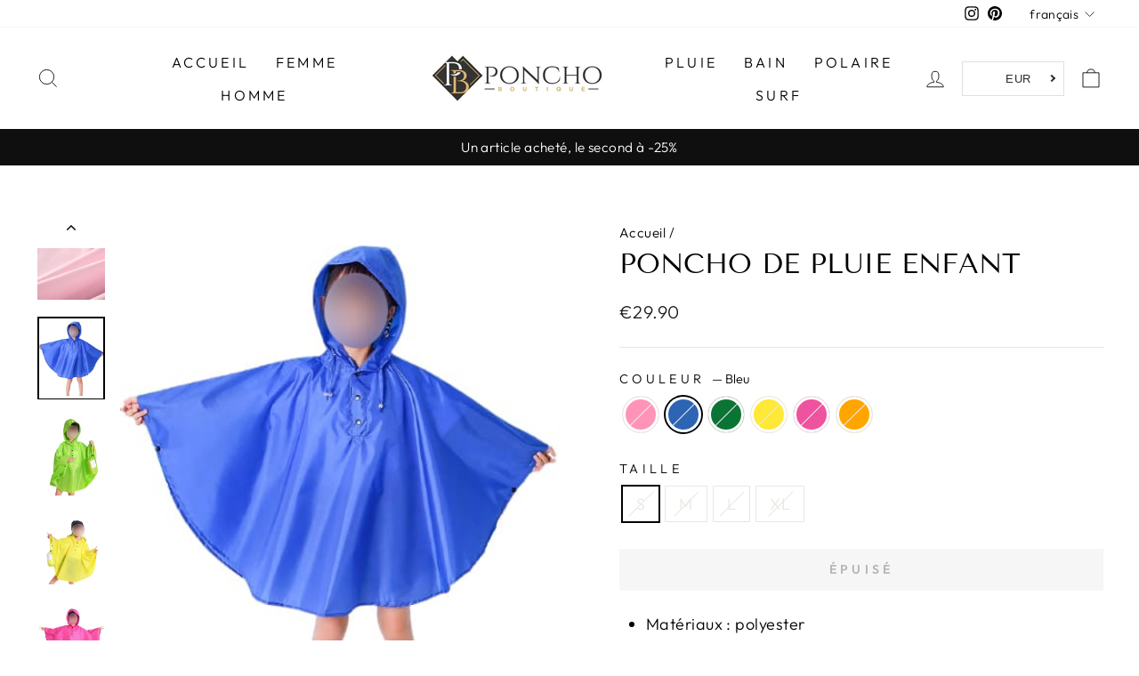

--- FILE ---
content_type: text/html; charset=utf-8
request_url: https://www.poncho-boutique.fr/products/poncho-de-pluie-enfant?variant=40999653179563
body_size: 35797
content:
<!doctype html>
<html class="no-js" lang="fr" dir="ltr">
<head><!-- /snippets/ls-head.liquid -->
<!-- /snippets/ls-sdk.liquid -->
<script type="text/javascript">
  window.LangShopConfig = {
    "currentLanguage": "fr",
    "currentCurrency": "eur",
    "currentCountry": "FR",
    "shopifyLocales":[{"code":"en","rootUrl":"\/"},{"code":"fr","rootUrl":"\/"}    ],"shopifyCurrencies": ["EUR"],
    "originalLanguage":{"code":"fr","alias":null,"title":"French","icon":null,"published":true},
    "targetLanguages":[{"code":"en","alias":null,"title":"English","icon":null,"published":true}],
    "languagesSwitchers":[{"id":7477051042,"title":"Test selecteur relative","type":"dropdown","status":"disabled","display":"icons","position":"relative","offset":"10px 10px","shortTitles":false,"isolateStyles":true,"icons":"rounded","sprite":"flags","defaultStyles":true,"devices":{"mobile":{"visible":true,"minWidth":null,"maxWidth":{"value":480,"dimension":"px"}},"tablet":{"visible":true,"minWidth":{"value":481,"dimension":"px"},"maxWidth":{"value":1023,"dimension":"px"}},"desktop":{"visible":true,"minWidth":{"value":1024,"dimension":"px"},"maxWidth":null}},"styles":{"dropdown":{"activeContainer":{"padding":{"top":{"value":8,"dimension":"px"},"right":{"value":10,"dimension":"px"},"bottom":{"value":8,"dimension":"px"},"left":{"value":10,"dimension":"px"}},"background":"rgba(255,255,255,0.95)","borderRadius":{"topLeft":{"value":0,"dimension":"px"},"topRight":{"value":0,"dimension":"px"},"bottomLeft":{"value":0,"dimension":"px"},"bottomRight":{"value":0,"dimension":"px"}},"borderTop":{"color":"rgba(224, 224, 224, 1)","style":"solid","width":{"value":1,"dimension":"px"}},"borderRight":{"color":"rgba(224, 224, 224, 1)","style":"solid","width":{"value":1,"dimension":"px"}},"borderBottom":{"color":"rgba(224, 224, 224, 1)","style":"solid","width":{"value":1,"dimension":"px"}},"borderLeft":{"color":"rgba(224, 224, 224, 1)","style":"solid","width":{"value":1,"dimension":"px"}}},"activeContainerHovered":null,"activeItem":{"fontSize":{"value":13,"dimension":"px"},"fontFamily":"Open Sans","color":"rgba(39, 46, 49, 1)"},"activeItemHovered":null,"activeItemIcon":{"offset":{"value":10,"dimension":"px"},"position":"left"},"dropdownContainer":{"animation":"sliding","background":"rgba(255,255,255,0.95)","borderRadius":{"topLeft":{"value":0,"dimension":"px"},"topRight":{"value":0,"dimension":"px"},"bottomLeft":{"value":0,"dimension":"px"},"bottomRight":{"value":0,"dimension":"px"}},"borderTop":{"color":"rgba(224, 224, 224, 1)","style":"solid","width":{"value":1,"dimension":"px"}},"borderRight":{"color":"rgba(224, 224, 224, 1)","style":"solid","width":{"value":1,"dimension":"px"}},"borderBottom":{"color":"rgba(224, 224, 224, 1)","style":"solid","width":{"value":1,"dimension":"px"}},"borderLeft":{"color":"rgba(224, 224, 224, 1)","style":"solid","width":{"value":1,"dimension":"px"}},"padding":{"top":{"value":0,"dimension":"px"},"right":{"value":0,"dimension":"px"},"bottom":{"value":0,"dimension":"px"},"left":{"value":0,"dimension":"px"}}},"dropdownContainerHovered":null,"dropdownItem":{"padding":{"top":{"value":8,"dimension":"px"},"right":{"value":10,"dimension":"px"},"bottom":{"value":8,"dimension":"px"},"left":{"value":10,"dimension":"px"}},"fontSize":{"value":13,"dimension":"px"},"fontFamily":"Open Sans","color":"rgba(39, 46, 49, 1)"},"dropdownItemHovered":{"color":"rgba(27, 160, 227, 1)"},"dropdownItemIcon":{"position":"left","offset":{"value":10,"dimension":"px"}},"arrow":{"color":"rgba(39, 46, 49, 1)","position":"right","offset":{"value":20,"dimension":"px"},"size":{"value":6,"dimension":"px"}}},"inline":{"container":{"background":"rgba(255,255,255,0.95)","borderRadius":{"topLeft":{"value":4,"dimension":"px"},"topRight":{"value":4,"dimension":"px"},"bottomLeft":{"value":4,"dimension":"px"},"bottomRight":{"value":4,"dimension":"px"}},"borderTop":{"color":"rgba(224, 224, 224, 1)","style":"solid","width":{"value":1,"dimension":"px"}},"borderRight":{"color":"rgba(224, 224, 224, 1)","style":"solid","width":{"value":1,"dimension":"px"}},"borderBottom":{"color":"rgba(224, 224, 224, 1)","style":"solid","width":{"value":1,"dimension":"px"}},"borderLeft":{"color":"rgba(224, 224, 224, 1)","style":"solid","width":{"value":1,"dimension":"px"}}},"containerHovered":null,"item":{"background":"transparent","padding":{"top":{"value":8,"dimension":"px"},"right":{"value":10,"dimension":"px"},"bottom":{"value":8,"dimension":"px"},"left":{"value":10,"dimension":"px"}},"fontSize":{"value":13,"dimension":"px"},"fontFamily":"Open Sans","color":"rgba(39, 46, 49, 1)"},"itemHovered":{"background":"rgba(245, 245, 245, 1)","color":"rgba(39, 46, 49, 1)"},"itemActive":{"background":"rgba(245, 245, 245, 1)","color":"rgba(27, 160, 227, 1)"},"itemIcon":{"position":"left","offset":{"value":10,"dimension":"px"}}},"ios":{"activeContainer":{"padding":{"top":{"value":0,"dimension":"px"},"right":{"value":0,"dimension":"px"},"bottom":{"value":0,"dimension":"px"},"left":{"value":0,"dimension":"px"}},"background":"rgba(255,255,255,0.95)","borderRadius":{"topLeft":{"value":0,"dimension":"px"},"topRight":{"value":0,"dimension":"px"},"bottomLeft":{"value":0,"dimension":"px"},"bottomRight":{"value":0,"dimension":"px"}},"borderTop":{"color":"rgba(224, 224, 224, 1)","style":"solid","width":{"value":1,"dimension":"px"}},"borderRight":{"color":"rgba(224, 224, 224, 1)","style":"solid","width":{"value":1,"dimension":"px"}},"borderBottom":{"color":"rgba(224, 224, 224, 1)","style":"solid","width":{"value":1,"dimension":"px"}},"borderLeft":{"color":"rgba(224, 224, 224, 1)","style":"solid","width":{"value":1,"dimension":"px"}}},"activeContainerHovered":null,"activeItem":{"fontSize":{"value":13,"dimension":"px"},"fontFamily":"Open Sans","color":"rgba(39, 46, 49, 1)","padding":{"top":{"value":8,"dimension":"px"},"right":{"value":10,"dimension":"px"},"bottom":{"value":8,"dimension":"px"},"left":{"value":10,"dimension":"px"}}},"activeItemHovered":null,"activeItemIcon":{"position":"left","offset":{"value":10,"dimension":"px"}},"modalOverlay":{"background":"rgba(0, 0, 0, 0.7)"},"wheelButtonsContainer":{"background":"rgba(255, 255, 255, 1)","padding":{"top":{"value":8,"dimension":"px"},"right":{"value":10,"dimension":"px"},"bottom":{"value":8,"dimension":"px"},"left":{"value":10,"dimension":"px"}},"borderTop":{"color":"rgba(224, 224, 224, 1)","style":"solid","width":{"value":0,"dimension":"px"}},"borderRight":{"color":"rgba(224, 224, 224, 1)","style":"solid","width":{"value":0,"dimension":"px"}},"borderBottom":{"color":"rgba(224, 224, 224, 1)","style":"solid","width":{"value":1,"dimension":"px"}},"borderLeft":{"color":"rgba(224, 224, 224, 1)","style":"solid","width":{"value":0,"dimension":"px"}}},"wheelCloseButton":{"fontSize":{"value":14,"dimension":"px"},"fontFamily":"Open Sans","color":"rgba(39, 46, 49, 1)","fontWeight":"bold"},"wheelCloseButtonHover":null,"wheelSubmitButton":{"fontSize":{"value":14,"dimension":"px"},"fontFamily":"Open Sans","color":"rgba(39, 46, 49, 1)","fontWeight":"bold"},"wheelSubmitButtonHover":null,"wheelPanelContainer":{"background":"rgba(255, 255, 255, 1)"},"wheelLine":{"borderTop":{"color":"rgba(224, 224, 224, 1)","style":"solid","width":{"value":1,"dimension":"px"}},"borderRight":{"color":"rgba(224, 224, 224, 1)","style":"solid","width":{"value":0,"dimension":"px"}},"borderBottom":{"color":"rgba(224, 224, 224, 1)","style":"solid","width":{"value":1,"dimension":"px"}},"borderLeft":{"color":"rgba(224, 224, 224, 1)","style":"solid","width":{"value":0,"dimension":"px"}}},"wheelItem":{"background":"transparent","padding":{"top":{"value":8,"dimension":"px"},"right":{"value":10,"dimension":"px"},"bottom":{"value":8,"dimension":"px"},"left":{"value":10,"dimension":"px"}},"fontSize":{"value":13,"dimension":"px"},"fontFamily":"Open Sans","color":"rgba(39, 46, 49, 1)","justifyContent":"flex-start"},"wheelItemIcon":{"position":"left","offset":{"value":10,"dimension":"px"}}},"modal":{"activeContainer":{"padding":{"top":{"value":0,"dimension":"px"},"right":{"value":0,"dimension":"px"},"bottom":{"value":0,"dimension":"px"},"left":{"value":0,"dimension":"px"}},"background":"rgba(255,255,255,0.95)","borderRadius":{"topLeft":{"value":0,"dimension":"px"},"topRight":{"value":0,"dimension":"px"},"bottomLeft":{"value":0,"dimension":"px"},"bottomRight":{"value":0,"dimension":"px"}},"borderTop":{"color":"rgba(224, 224, 224, 1)","style":"solid","width":{"value":1,"dimension":"px"}},"borderRight":{"color":"rgba(224, 224, 224, 1)","style":"solid","width":{"value":1,"dimension":"px"}},"borderBottom":{"color":"rgba(224, 224, 224, 1)","style":"solid","width":{"value":1,"dimension":"px"}},"borderLeft":{"color":"rgba(224, 224, 224, 1)","style":"solid","width":{"value":1,"dimension":"px"}}},"activeContainerHovered":null,"activeItem":{"fontSize":{"value":13,"dimension":"px"},"fontFamily":"Open Sans","color":"rgba(39, 46, 49, 1)","padding":{"top":{"value":8,"dimension":"px"},"right":{"value":10,"dimension":"px"},"bottom":{"value":8,"dimension":"px"},"left":{"value":10,"dimension":"px"}}},"activeItemHovered":null,"activeItemIcon":{"position":"left","offset":{"value":10,"dimension":"px"}},"modalOverlay":{"background":"rgba(0, 0, 0, 0.7)"},"modalContent":{"animation":"sliding-down","background":"rgba(255, 255, 255, 1)","maxHeight":{"value":80,"dimension":"vh"},"maxWidth":{"value":80,"dimension":"vw"},"width":{"value":320,"dimension":"px"}},"modalContentHover":null,"modalItem":{"reverseElements":true,"fontSize":{"value":11,"dimension":"px"},"fontFamily":"Open Sans","color":"rgba(102, 102, 102, 1)","textTransform":"uppercase","fontWeight":"bold","justifyContent":"space-between","letterSpacing":{"value":3,"dimension":"px"},"padding":{"top":{"value":20,"dimension":"px"},"right":{"value":26,"dimension":"px"},"bottom":{"value":20,"dimension":"px"},"left":{"value":26,"dimension":"px"}}},"modalItemIcon":{"offset":{"value":20,"dimension":"px"}},"modalItemRadio":{"size":{"value":20,"dimension":"px"},"offset":{"value":20,"dimension":"px"},"color":"rgba(193, 202, 202, 1)"},"modalItemHovered":{"background":"rgba(255, 103, 99, 0.5)","color":"rgba(254, 236, 233, 1)"},"modalItemHoveredRadio":{"size":{"value":20,"dimension":"px"},"offset":{"value":20,"dimension":"px"},"color":"rgba(254, 236, 233, 1)"},"modalActiveItem":{"fontSize":{"value":15,"dimension":"px"},"color":"rgba(254, 236, 233, 1)","background":"rgba(255, 103, 99, 1)"},"modalActiveItemRadio":{"size":{"value":24,"dimension":"px"},"offset":{"value":18,"dimension":"px"},"color":"rgba(255, 255, 255, 1)"},"modalActiveItemHovered":null,"modalActiveItemHoveredRadio":null},"select":{"container":{"background":"rgba(255,255,255, 1)","borderRadius":{"topLeft":{"value":4,"dimension":"px"},"topRight":{"value":4,"dimension":"px"},"bottomLeft":{"value":4,"dimension":"px"},"bottomRight":{"value":4,"dimension":"px"}},"borderTop":{"color":"rgba(204, 204, 204, 1)","style":"solid","width":{"value":1,"dimension":"px"}},"borderRight":{"color":"rgba(204, 204, 204, 1)","style":"solid","width":{"value":1,"dimension":"px"}},"borderBottom":{"color":"rgba(204, 204, 204, 1)","style":"solid","width":{"value":1,"dimension":"px"}},"borderLeft":{"color":"rgba(204, 204, 204, 1)","style":"solid","width":{"value":1,"dimension":"px"}}},"text":{"padding":{"top":{"value":5,"dimension":"px"},"right":{"value":8,"dimension":"px"},"bottom":{"value":5,"dimension":"px"},"left":{"value":8,"dimension":"px"}},"fontSize":{"value":13,"dimension":"px"},"fontFamily":"Open Sans","color":"rgba(39, 46, 49, 1)","lineHeight":{"value":13,"dimension":"px"}}}}}],
    "defaultCurrency":{"code":"eur","title":"Euro","icon":null,"rate":0.8794,"formatWithCurrency":"€{{amount}} EUR","formatWithoutCurrency":"€{{amount}}"},
    "targetCurrencies":[{"code":"usd","title":"US Dollar","icon":null,"rate":1,"formatWithCurrency":"${{amount}} USD","formatWithoutCurrency":"${{amount}}","id":"usd"},{"code":"cad","title":"Canadian Dollar","icon":null,"rate":1.2639,"formatWithCurrency":"${{amount}} CAD","formatWithoutCurrency":"${{amount}}","id":"cad"},{"code":"chf","title":"Swiss Franc","icon":null,"rate":0.9117,"formatWithCurrency":" {{amount}} CHF","formatWithoutCurrency":" {{amount}}","id":"chf"},{"code":"gbp","title":"Pound Sterling","icon":null,"rate":0.7396,"formatWithCurrency":"£{{amount}} GBP","formatWithoutCurrency":"£{{amount}}","id":"gbp"},{"code":"aud","title":"Australian Dollar","icon":null,"rate":1.3875,"formatWithCurrency":"${{amount}} AUD","formatWithoutCurrency":"${{amount}}","id":"aud"}],
    "currenciesSwitchers":[{"id":81483463,"title":"Devises","type":"dropdown","status":"disabled","display":"all","position":"relative","offset":"10px","shortTitles":false,"isolateStyles":true,"icons":"rounded","sprite":"flags","defaultStyles":true,"devices":{"mobile":{"visible":true,"minWidth":null,"maxWidth":{"value":480,"dimension":"px"}},"tablet":{"visible":true,"minWidth":{"value":481,"dimension":"px"},"maxWidth":{"value":1023,"dimension":"px"}},"desktop":{"visible":true,"minWidth":{"value":1024,"dimension":"px"},"maxWidth":null}},"styles":{"dropdown":{"activeContainer":{"padding":{"top":{"value":8,"dimension":"px"},"right":{"value":10,"dimension":"px"},"bottom":{"value":8,"dimension":"px"},"left":{"value":10,"dimension":"px"}},"background":"rgba(255,255,255,.95)","borderRadius":{"topLeft":{"value":0,"dimension":"px"},"topRight":{"value":0,"dimension":"px"},"bottomLeft":{"value":0,"dimension":"px"},"bottomRight":{"value":0,"dimension":"px"}},"borderTop":{"color":"rgba(224, 224, 224, 1)","style":"solid","width":{"value":1,"dimension":"px"}},"borderRight":{"color":"rgba(224, 224, 224, 1)","style":"solid","width":{"value":1,"dimension":"px"}},"borderBottom":{"color":"rgba(224, 224, 224, 1)","style":"solid","width":{"value":1,"dimension":"px"}},"borderLeft":{"color":"rgba(224, 224, 224, 1)","style":"solid","width":{"value":1,"dimension":"px"}}},"activeContainerHovered":null,"activeItem":{"fontSize":{"value":13,"dimension":"px"},"fontFamily":"Open Sans","color":"rgba(39, 46, 49, 1)"},"activeItemHovered":null,"activeItemIcon":{"offset":{"value":10,"dimension":"px"},"position":"left"},"dropdownContainer":{"animation":"sliding","background":"rgba(255,255,255,.95)","borderRadius":{"topLeft":{"value":0,"dimension":"px"},"topRight":{"value":0,"dimension":"px"},"bottomLeft":{"value":0,"dimension":"px"},"bottomRight":{"value":0,"dimension":"px"}},"borderTop":{"color":"rgba(224, 224, 224, 1)","style":"solid","width":{"value":1,"dimension":"px"}},"borderRight":{"color":"rgba(224, 224, 224, 1)","style":"solid","width":{"value":1,"dimension":"px"}},"borderBottom":{"color":"rgba(224, 224, 224, 1)","style":"solid","width":{"value":1,"dimension":"px"}},"borderLeft":{"color":"rgba(224, 224, 224, 1)","style":"solid","width":{"value":1,"dimension":"px"}},"padding":{"top":{"value":0,"dimension":"px"},"right":{"value":0,"dimension":"px"},"bottom":{"value":0,"dimension":"px"},"left":{"value":0,"dimension":"px"}}},"dropdownContainerHovered":null,"dropdownItem":{"padding":{"top":{"value":8,"dimension":"px"},"right":{"value":10,"dimension":"px"},"bottom":{"value":8,"dimension":"px"},"left":{"value":10,"dimension":"px"}},"fontSize":{"value":13,"dimension":"px"},"fontFamily":"Open Sans","color":"rgba(39, 46, 49, 1)"},"dropdownItemHovered":{"color":"rgba(27, 160, 227, 1)"},"dropdownItemIcon":{"position":"left","offset":{"value":10,"dimension":"px"}},"arrow":{"color":"rgba(39, 46, 49, 1)","position":"right","offset":{"value":20,"dimension":"px"},"size":{"value":6,"dimension":"px"}}},"inline":{"container":{"background":"rgba(255,255,255,.95)","borderRadius":{"topLeft":{"value":4,"dimension":"px"},"topRight":{"value":4,"dimension":"px"},"bottomLeft":{"value":4,"dimension":"px"},"bottomRight":{"value":4,"dimension":"px"}},"borderTop":{"color":"rgba(224, 224, 224, 1)","style":"solid","width":{"value":1,"dimension":"px"}},"borderRight":{"color":"rgba(224, 224, 224, 1)","style":"solid","width":{"value":1,"dimension":"px"}},"borderBottom":{"color":"rgba(224, 224, 224, 1)","style":"solid","width":{"value":1,"dimension":"px"}},"borderLeft":{"color":"rgba(224, 224, 224, 1)","style":"solid","width":{"value":1,"dimension":"px"}}},"containerHovered":null,"item":{"background":"transparent","padding":{"top":{"value":8,"dimension":"px"},"right":{"value":10,"dimension":"px"},"bottom":{"value":8,"dimension":"px"},"left":{"value":10,"dimension":"px"}},"fontSize":{"value":13,"dimension":"px"},"fontFamily":"Open Sans","color":"rgba(39, 46, 49, 1)"},"itemHovered":{"background":"rgba(245, 245, 245, 1)","color":"rgba(39, 46, 49, 1)"},"itemActive":{"background":"rgba(245, 245, 245, 1)","color":"rgba(27, 160, 227, 1)"},"itemIcon":{"position":"left","offset":{"value":10,"dimension":"px"}}},"ios":{"activeContainer":{"padding":{"top":{"value":0,"dimension":"px"},"right":{"value":0,"dimension":"px"},"bottom":{"value":0,"dimension":"px"},"left":{"value":0,"dimension":"px"}},"background":"rgba(255,255,255,.95)","borderRadius":{"topLeft":{"value":0,"dimension":"px"},"topRight":{"value":0,"dimension":"px"},"bottomLeft":{"value":0,"dimension":"px"},"bottomRight":{"value":0,"dimension":"px"}},"borderTop":{"color":"rgba(224, 224, 224, 1)","style":"solid","width":{"value":1,"dimension":"px"}},"borderRight":{"color":"rgba(224, 224, 224, 1)","style":"solid","width":{"value":1,"dimension":"px"}},"borderBottom":{"color":"rgba(224, 224, 224, 1)","style":"solid","width":{"value":1,"dimension":"px"}},"borderLeft":{"color":"rgba(224, 224, 224, 1)","style":"solid","width":{"value":1,"dimension":"px"}}},"activeContainerHovered":null,"activeItem":{"fontSize":{"value":13,"dimension":"px"},"fontFamily":"Open Sans","color":"rgba(39, 46, 49, 1)","padding":{"top":{"value":8,"dimension":"px"},"right":{"value":10,"dimension":"px"},"bottom":{"value":8,"dimension":"px"},"left":{"value":10,"dimension":"px"}}},"activeItemHovered":null,"activeItemIcon":{"position":"left","offset":{"value":10,"dimension":"px"}},"modalOverlay":{"background":"rgba(0, 0, 0, 0.7)"},"wheelButtonsContainer":{"background":"rgba(255, 255, 255, 1)","padding":{"top":{"value":8,"dimension":"px"},"right":{"value":10,"dimension":"px"},"bottom":{"value":8,"dimension":"px"},"left":{"value":10,"dimension":"px"}},"borderTop":{"color":"rgba(224, 224, 224, 1)","style":"solid","width":{"value":0,"dimension":"px"}},"borderRight":{"color":"rgba(224, 224, 224, 1)","style":"solid","width":{"value":0,"dimension":"px"}},"borderBottom":{"color":"rgba(224, 224, 224, 1)","style":"solid","width":{"value":1,"dimension":"px"}},"borderLeft":{"color":"rgba(224, 224, 224, 1)","style":"solid","width":{"value":0,"dimension":"px"}}},"wheelCloseButton":{"fontSize":{"value":14,"dimension":"px"},"fontFamily":"Open Sans","color":"rgba(39, 46, 49, 1)","fontWeight":"bold"},"wheelCloseButtonHover":null,"wheelSubmitButton":{"fontSize":{"value":14,"dimension":"px"},"fontFamily":"Open Sans","color":"rgba(39, 46, 49, 1)","fontWeight":"bold"},"wheelSubmitButtonHover":null,"wheelPanelContainer":{"background":"rgba(255, 255, 255, 1)"},"wheelLine":{"borderTop":{"color":"rgba(224, 224, 224, 1)","style":"solid","width":{"value":1,"dimension":"px"}},"borderRight":{"color":"rgba(224, 224, 224, 1)","style":"solid","width":{"value":0,"dimension":"px"}},"borderBottom":{"color":"rgba(224, 224, 224, 1)","style":"solid","width":{"value":1,"dimension":"px"}},"borderLeft":{"color":"rgba(224, 224, 224, 1)","style":"solid","width":{"value":0,"dimension":"px"}}},"wheelItem":{"background":"transparent","padding":{"top":{"value":8,"dimension":"px"},"right":{"value":10,"dimension":"px"},"bottom":{"value":8,"dimension":"px"},"left":{"value":10,"dimension":"px"}},"fontSize":{"value":13,"dimension":"px"},"fontFamily":"Open Sans","color":"rgba(39, 46, 49, 1)","justifyContent":"flex-start"},"wheelItemIcon":{"position":"left","offset":{"value":10,"dimension":"px"}}},"modal":{"activeContainer":{"padding":{"top":{"value":0,"dimension":"px"},"right":{"value":0,"dimension":"px"},"bottom":{"value":0,"dimension":"px"},"left":{"value":0,"dimension":"px"}},"background":"rgba(255,255,255,.95)","borderRadius":{"topLeft":{"value":0,"dimension":"px"},"topRight":{"value":0,"dimension":"px"},"bottomLeft":{"value":0,"dimension":"px"},"bottomRight":{"value":0,"dimension":"px"}},"borderTop":{"color":"rgba(224, 224, 224, 1)","style":"solid","width":{"value":1,"dimension":"px"}},"borderRight":{"color":"rgba(224, 224, 224, 1)","style":"solid","width":{"value":1,"dimension":"px"}},"borderBottom":{"color":"rgba(224, 224, 224, 1)","style":"solid","width":{"value":1,"dimension":"px"}},"borderLeft":{"color":"rgba(224, 224, 224, 1)","style":"solid","width":{"value":1,"dimension":"px"}}},"activeContainerHovered":null,"activeItem":{"fontSize":{"value":13,"dimension":"px"},"fontFamily":"Open Sans","color":"rgba(39, 46, 49, 1)","padding":{"top":{"value":8,"dimension":"px"},"right":{"value":10,"dimension":"px"},"bottom":{"value":8,"dimension":"px"},"left":{"value":10,"dimension":"px"}}},"activeItemHovered":null,"activeItemIcon":{"position":"left","offset":{"value":10,"dimension":"px"}},"modalOverlay":{"background":"rgba(0, 0, 0, 0.7)"},"modalContent":{"animation":"sliding-down","background":"rgba(255, 255, 255, 1)","maxHeight":{"value":80,"dimension":"vh"},"maxWidth":{"value":80,"dimension":"vw"},"width":{"value":320,"dimension":"px"}},"modalContentHover":null,"modalItem":{"reverseElements":true,"fontSize":{"value":11,"dimension":"px"},"fontFamily":"Open Sans","color":"rgba(102, 102, 102, 1)","textTransform":"uppercase","fontWeight":"bold","justifyContent":"space-between","letterSpacing":{"value":3,"dimension":"px"},"padding":{"top":{"value":20,"dimension":"px"},"right":{"value":26,"dimension":"px"},"bottom":{"value":20,"dimension":"px"},"left":{"value":26,"dimension":"px"}}},"modalItemIcon":{"offset":{"value":20,"dimension":"px"}},"modalItemRadio":{"size":{"value":20,"dimension":"px"},"offset":{"value":20,"dimension":"px"},"color":"rgba(193, 202, 202, 1)"},"modalItemHovered":{"background":"rgba(255, 103, 99, 0.5)","color":"rgba(254, 236, 233, 1)"},"modalItemHoveredRadio":{"size":{"value":20,"dimension":"px"},"offset":{"value":20,"dimension":"px"},"color":"rgba(254, 236, 233, 1)"},"modalActiveItem":{"fontSize":{"value":15,"dimension":"px"},"color":"rgba(254, 236, 233, 1)","background":"rgba(255, 103, 99, 1)"},"modalActiveItemRadio":{"size":{"value":24,"dimension":"px"},"offset":{"value":18,"dimension":"px"},"color":"rgba(255, 255, 255, 1)"},"modalActiveItemHovered":null,"modalActiveItemHoveredRadio":null},"select":{"container":{"background":"rgba(255,255,255, 1)","borderRadius":{"topLeft":{"value":4,"dimension":"px"},"topRight":{"value":4,"dimension":"px"},"bottomLeft":{"value":4,"dimension":"px"},"bottomRight":{"value":4,"dimension":"px"}},"borderTop":{"color":"rgba(204, 204, 204, 1)","style":"solid","width":{"value":1,"dimension":"px"}},"borderRight":{"color":"rgba(204, 204, 204, 1)","style":"solid","width":{"value":1,"dimension":"px"}},"borderBottom":{"color":"rgba(204, 204, 204, 1)","style":"solid","width":{"value":1,"dimension":"px"}},"borderLeft":{"color":"rgba(204, 204, 204, 1)","style":"solid","width":{"value":1,"dimension":"px"}}},"text":{"padding":{"top":{"value":5,"dimension":"px"},"right":{"value":8,"dimension":"px"},"bottom":{"value":5,"dimension":"px"},"left":{"value":8,"dimension":"px"}},"fontSize":{"value":13,"dimension":"px"},"fontFamily":"Open Sans","color":"rgba(39, 46, 49, 1)"}}}},{"id":1912343055,"title":"test devises","type":"dropdown","status":"published","display":"all","position":"relative","offset":"10px 10px","shortTitles":true,"isolateStyles":true,"icons":"rounded","sprite":"flags","defaultStyles":true,"devices":{"mobile":{"visible":true,"minWidth":null,"maxWidth":{"value":480,"dimension":"px"}},"tablet":{"visible":true,"minWidth":{"value":481,"dimension":"px"},"maxWidth":{"value":1023,"dimension":"px"}},"desktop":{"visible":true,"minWidth":{"value":1024,"dimension":"px"},"maxWidth":null}},"styles":{"dropdown":{"activeContainer":{"padding":{"top":{"value":8,"dimension":"px"},"right":{"value":10,"dimension":"px"},"bottom":{"value":8,"dimension":"px"},"left":{"value":10,"dimension":"px"}},"background":"rgba(255,255,255,0.95)","borderRadius":{"topLeft":{"value":0,"dimension":"px"},"topRight":{"value":0,"dimension":"px"},"bottomLeft":{"value":0,"dimension":"px"},"bottomRight":{"value":0,"dimension":"px"}},"borderTop":{"color":"rgba(224, 224, 224, 1)","style":"solid","width":{"value":1,"dimension":"px"}},"borderRight":{"color":"rgba(224, 224, 224, 1)","style":"solid","width":{"value":1,"dimension":"px"}},"borderBottom":{"color":"rgba(224, 224, 224, 1)","style":"solid","width":{"value":1,"dimension":"px"}},"borderLeft":{"color":"rgba(224, 224, 224, 1)","style":"solid","width":{"value":1,"dimension":"px"}}},"activeContainerHovered":null,"activeItem":{"fontSize":{"value":13,"dimension":"px"},"fontFamily":"Open Sans","color":"rgba(39, 46, 49, 1)"},"activeItemHovered":null,"activeItemIcon":{"offset":{"value":10,"dimension":"px"},"position":"left"},"dropdownContainer":{"animation":"sliding","background":"rgba(255,255,255,0.95)","borderRadius":{"topLeft":{"value":0,"dimension":"px"},"topRight":{"value":0,"dimension":"px"},"bottomLeft":{"value":0,"dimension":"px"},"bottomRight":{"value":0,"dimension":"px"}},"borderTop":{"color":"rgba(224, 224, 224, 1)","style":"solid","width":{"value":1,"dimension":"px"}},"borderRight":{"color":"rgba(224, 224, 224, 1)","style":"solid","width":{"value":1,"dimension":"px"}},"borderBottom":{"color":"rgba(224, 224, 224, 1)","style":"solid","width":{"value":1,"dimension":"px"}},"borderLeft":{"color":"rgba(224, 224, 224, 1)","style":"solid","width":{"value":1,"dimension":"px"}},"padding":{"top":{"value":0,"dimension":"px"},"right":{"value":0,"dimension":"px"},"bottom":{"value":0,"dimension":"px"},"left":{"value":0,"dimension":"px"}}},"dropdownContainerHovered":null,"dropdownItem":{"padding":{"top":{"value":8,"dimension":"px"},"right":{"value":10,"dimension":"px"},"bottom":{"value":8,"dimension":"px"},"left":{"value":10,"dimension":"px"}},"fontSize":{"value":13,"dimension":"px"},"fontFamily":"Open Sans","color":"rgba(39, 46, 49, 1)"},"dropdownItemHovered":{"color":"rgba(27, 160, 227, 1)"},"dropdownItemIcon":{"position":"left","offset":{"value":10,"dimension":"px"}},"arrow":{"color":"rgba(39, 46, 49, 1)","position":"right","offset":{"value":20,"dimension":"px"},"size":{"value":6,"dimension":"px"}}},"inline":{"container":{"background":"rgba(255,255,255,0.95)","borderRadius":{"topLeft":{"value":4,"dimension":"px"},"topRight":{"value":4,"dimension":"px"},"bottomLeft":{"value":4,"dimension":"px"},"bottomRight":{"value":4,"dimension":"px"}},"borderTop":{"color":"rgba(224, 224, 224, 1)","style":"solid","width":{"value":1,"dimension":"px"}},"borderRight":{"color":"rgba(224, 224, 224, 1)","style":"solid","width":{"value":1,"dimension":"px"}},"borderBottom":{"color":"rgba(224, 224, 224, 1)","style":"solid","width":{"value":1,"dimension":"px"}},"borderLeft":{"color":"rgba(224, 224, 224, 1)","style":"solid","width":{"value":1,"dimension":"px"}}},"containerHovered":null,"item":{"background":"transparent","padding":{"top":{"value":8,"dimension":"px"},"right":{"value":10,"dimension":"px"},"bottom":{"value":8,"dimension":"px"},"left":{"value":10,"dimension":"px"}},"fontSize":{"value":13,"dimension":"px"},"fontFamily":"Open Sans","color":"rgba(39, 46, 49, 1)"},"itemHovered":{"background":"rgba(245, 245, 245, 1)","color":"rgba(39, 46, 49, 1)"},"itemActive":{"background":"rgba(245, 245, 245, 1)","color":"rgba(27, 160, 227, 1)"},"itemIcon":{"position":"left","offset":{"value":10,"dimension":"px"}}},"ios":{"activeContainer":{"padding":{"top":{"value":0,"dimension":"px"},"right":{"value":0,"dimension":"px"},"bottom":{"value":0,"dimension":"px"},"left":{"value":0,"dimension":"px"}},"background":"rgba(255,255,255,0.95)","borderRadius":{"topLeft":{"value":0,"dimension":"px"},"topRight":{"value":0,"dimension":"px"},"bottomLeft":{"value":0,"dimension":"px"},"bottomRight":{"value":0,"dimension":"px"}},"borderTop":{"color":"rgba(224, 224, 224, 1)","style":"solid","width":{"value":1,"dimension":"px"}},"borderRight":{"color":"rgba(224, 224, 224, 1)","style":"solid","width":{"value":1,"dimension":"px"}},"borderBottom":{"color":"rgba(224, 224, 224, 1)","style":"solid","width":{"value":1,"dimension":"px"}},"borderLeft":{"color":"rgba(224, 224, 224, 1)","style":"solid","width":{"value":1,"dimension":"px"}}},"activeContainerHovered":null,"activeItem":{"fontSize":{"value":13,"dimension":"px"},"fontFamily":"Open Sans","color":"rgba(39, 46, 49, 1)","padding":{"top":{"value":8,"dimension":"px"},"right":{"value":10,"dimension":"px"},"bottom":{"value":8,"dimension":"px"},"left":{"value":10,"dimension":"px"}}},"activeItemHovered":null,"activeItemIcon":{"position":"left","offset":{"value":10,"dimension":"px"}},"modalOverlay":{"background":"rgba(0, 0, 0, 0.7)"},"wheelButtonsContainer":{"background":"rgba(255, 255, 255, 1)","padding":{"top":{"value":8,"dimension":"px"},"right":{"value":10,"dimension":"px"},"bottom":{"value":8,"dimension":"px"},"left":{"value":10,"dimension":"px"}},"borderTop":{"color":"rgba(224, 224, 224, 1)","style":"solid","width":{"value":0,"dimension":"px"}},"borderRight":{"color":"rgba(224, 224, 224, 1)","style":"solid","width":{"value":0,"dimension":"px"}},"borderBottom":{"color":"rgba(224, 224, 224, 1)","style":"solid","width":{"value":1,"dimension":"px"}},"borderLeft":{"color":"rgba(224, 224, 224, 1)","style":"solid","width":{"value":0,"dimension":"px"}}},"wheelCloseButton":{"fontSize":{"value":14,"dimension":"px"},"fontFamily":"Open Sans","color":"rgba(39, 46, 49, 1)","fontWeight":"bold"},"wheelCloseButtonHover":null,"wheelSubmitButton":{"fontSize":{"value":14,"dimension":"px"},"fontFamily":"Open Sans","color":"rgba(39, 46, 49, 1)","fontWeight":"bold"},"wheelSubmitButtonHover":null,"wheelPanelContainer":{"background":"rgba(255, 255, 255, 1)"},"wheelLine":{"borderTop":{"color":"rgba(224, 224, 224, 1)","style":"solid","width":{"value":1,"dimension":"px"}},"borderRight":{"color":"rgba(224, 224, 224, 1)","style":"solid","width":{"value":0,"dimension":"px"}},"borderBottom":{"color":"rgba(224, 224, 224, 1)","style":"solid","width":{"value":1,"dimension":"px"}},"borderLeft":{"color":"rgba(224, 224, 224, 1)","style":"solid","width":{"value":0,"dimension":"px"}}},"wheelItem":{"background":"transparent","padding":{"top":{"value":8,"dimension":"px"},"right":{"value":10,"dimension":"px"},"bottom":{"value":8,"dimension":"px"},"left":{"value":10,"dimension":"px"}},"fontSize":{"value":13,"dimension":"px"},"fontFamily":"Open Sans","color":"rgba(39, 46, 49, 1)","justifyContent":"flex-start"},"wheelItemIcon":{"position":"left","offset":{"value":10,"dimension":"px"}}},"modal":{"activeContainer":{"padding":{"top":{"value":0,"dimension":"px"},"right":{"value":0,"dimension":"px"},"bottom":{"value":0,"dimension":"px"},"left":{"value":0,"dimension":"px"}},"background":"rgba(255,255,255,0.95)","borderRadius":{"topLeft":{"value":0,"dimension":"px"},"topRight":{"value":0,"dimension":"px"},"bottomLeft":{"value":0,"dimension":"px"},"bottomRight":{"value":0,"dimension":"px"}},"borderTop":{"color":"rgba(224, 224, 224, 1)","style":"solid","width":{"value":1,"dimension":"px"}},"borderRight":{"color":"rgba(224, 224, 224, 1)","style":"solid","width":{"value":1,"dimension":"px"}},"borderBottom":{"color":"rgba(224, 224, 224, 1)","style":"solid","width":{"value":1,"dimension":"px"}},"borderLeft":{"color":"rgba(224, 224, 224, 1)","style":"solid","width":{"value":1,"dimension":"px"}}},"activeContainerHovered":null,"activeItem":{"fontSize":{"value":13,"dimension":"px"},"fontFamily":"Open Sans","color":"rgba(39, 46, 49, 1)","padding":{"top":{"value":8,"dimension":"px"},"right":{"value":10,"dimension":"px"},"bottom":{"value":8,"dimension":"px"},"left":{"value":10,"dimension":"px"}}},"activeItemHovered":null,"activeItemIcon":{"position":"left","offset":{"value":10,"dimension":"px"}},"modalOverlay":{"background":"rgba(0, 0, 0, 0.7)"},"modalContent":{"animation":"sliding-down","background":"rgba(255, 255, 255, 1)","maxHeight":{"value":80,"dimension":"vh"},"maxWidth":{"value":80,"dimension":"vw"},"width":{"value":320,"dimension":"px"}},"modalContentHover":null,"modalItem":{"reverseElements":true,"fontSize":{"value":11,"dimension":"px"},"fontFamily":"Open Sans","color":"rgba(102, 102, 102, 1)","textTransform":"uppercase","fontWeight":"bold","justifyContent":"space-between","letterSpacing":{"value":3,"dimension":"px"},"padding":{"top":{"value":20,"dimension":"px"},"right":{"value":26,"dimension":"px"},"bottom":{"value":20,"dimension":"px"},"left":{"value":26,"dimension":"px"}}},"modalItemIcon":{"offset":{"value":20,"dimension":"px"}},"modalItemRadio":{"size":{"value":20,"dimension":"px"},"offset":{"value":20,"dimension":"px"},"color":"rgba(193, 202, 202, 1)"},"modalItemHovered":{"background":"rgba(255, 103, 99, 0.5)","color":"rgba(254, 236, 233, 1)"},"modalItemHoveredRadio":{"size":{"value":20,"dimension":"px"},"offset":{"value":20,"dimension":"px"},"color":"rgba(254, 236, 233, 1)"},"modalActiveItem":{"fontSize":{"value":15,"dimension":"px"},"color":"rgba(254, 236, 233, 1)","background":"rgba(255, 103, 99, 1)"},"modalActiveItemRadio":{"size":{"value":24,"dimension":"px"},"offset":{"value":18,"dimension":"px"},"color":"rgba(255, 255, 255, 1)"},"modalActiveItemHovered":null,"modalActiveItemHoveredRadio":null},"select":{"container":{"background":"rgba(255,255,255, 1)","borderRadius":{"topLeft":{"value":4,"dimension":"px"},"topRight":{"value":4,"dimension":"px"},"bottomLeft":{"value":4,"dimension":"px"},"bottomRight":{"value":4,"dimension":"px"}},"borderTop":{"color":"rgba(204, 204, 204, 1)","style":"solid","width":{"value":1,"dimension":"px"}},"borderRight":{"color":"rgba(204, 204, 204, 1)","style":"solid","width":{"value":1,"dimension":"px"}},"borderBottom":{"color":"rgba(204, 204, 204, 1)","style":"solid","width":{"value":1,"dimension":"px"}},"borderLeft":{"color":"rgba(204, 204, 204, 1)","style":"solid","width":{"value":1,"dimension":"px"}}},"text":{"padding":{"top":{"value":5,"dimension":"px"},"right":{"value":8,"dimension":"px"},"bottom":{"value":5,"dimension":"px"},"left":{"value":8,"dimension":"px"}},"fontSize":{"value":13,"dimension":"px"},"fontFamily":"Open Sans","color":"rgba(39, 46, 49, 1)","lineHeight":{"value":13,"dimension":"px"}}}}}],
    "languageDetection":"browser",
    "languagesCountries":[{"code":"fr","countries":["be","bj","bf","bi","cm","cf","td","km","cg","cd","ci","dj","gq","fr","gf","pf","tf","ga","gp","gn","ht","va","it","lu","mg","ml","mq","mr","yt","mc","ma","nc","ne","re","bl","mf","pm","sn","ch","tg","tn","vu","wf"]},{"code":"en","countries":["as","ai","ag","ar","aw","au","bs","bh","bd","bb","bz","bm","bw","br","io","bn","kh","ca","ky","cx","cc","ck","cr","cy","dk","dm","eg","et","fk","fj","gm","gh","gi","gr","gl","gd","gu","gg","gy","hk","is","in","id","ie","im","il","jm","je","jo","ke","ki","kr","kw","la","lb","ls","lr","ly","my","mv","mt","mh","mu","fm","ms","na","nr","np","an","nz","ni","ng","nu","nf","mp","om","pk","pw","pa","pg","ph","pn","pr","qa","rw","sh","kn","lc","vc","ws","sc","sl","sg","sb","so","za","gs","lk","sd","sr","sz","sy","tz","th","tl","tk","to","tt","tc","tv","ug","ua","ae","gb","us","um","vn","vg","vi","zm","zw","bq","ss","sx","cw"]}],
    "languagesBrowsers":[{"code":"fr","browsers":["fr"]},{"code":"en","browsers":["en"]}],
    "currencyDetection":"location",
    "currenciesLanguages":[{"code":"eur","languages":["sq","eu","bs","br","ca","co","hr","et","fi","fy","gl","el","hu","ga","la","mt","oc","ru","sr","sh","sk","sl","sv","tr"]},{"code":"usd","languages":["zh","nl","fil","haw","id","ja","es","to"]},{"code":"cad","languages":["en"]},{"code":"chf","languages":["fr","de","it","rm"]},{"code":"gbp","languages":["pt","gd","cy"]}],
    "currenciesCountries":[{"code":"eur","countries":["ad","at","ax","be","bl","cy","de","ee","es","fi","fr","gf","gp","gr","ie","it","xk","lu","mc","me","mf","mq","mt","nl","pm","pt","re","si","sk","sm","tf","va","yt"]},{"code":"usd","countries":["as","bq","ec","fm","gu","io","mh","mp","pr","pw","sv","tc","tl","um","us","vg","vi"]},{"code":"cad","countries":["ca"]},{"code":"chf","countries":["ch","li"]},{"code":"gbp","countries":["gb","gg","gs","im","je"]}],
    "recommendationAlert":{"type":"banner","status":"disabled","isolateStyles":true,"styles":{"banner":{"bannerContainer":{"position":"top","spacing":10,"borderTop":{"color":"rgba(0,0,0,0.2)","style":"solid","width":{"value":0,"dimension":"px"}},"borderRadius":{"topLeft":{"value":0,"dimension":"px"},"topRight":{"value":0,"dimension":"px"},"bottomLeft":{"value":0,"dimension":"px"},"bottomRight":{"value":0,"dimension":"px"}},"borderRight":{"color":"rgba(0,0,0,0.2)","style":"solid","width":{"value":0,"dimension":"px"}},"borderBottom":{"color":"rgba(0,0,0,0.2)","style":"solid","width":{"value":1,"dimension":"px"}},"borderLeft":{"color":"rgba(0,0,0,0.2)","style":"solid","width":{"value":0,"dimension":"px"}},"padding":{"top":{"value":15,"dimension":"px"},"right":{"value":20,"dimension":"px"},"bottom":{"value":15,"dimension":"px"},"left":{"value":20,"dimension":"px"}},"background":"rgba(255, 255, 255, 1)"},"bannerMessage":{"fontSize":{"value":16,"dimension":"px"},"fontFamily":"Open Sans","fontStyle":"normal","fontWeight":"normal","lineHeight":"1.5","color":"rgba(39, 46, 49, 1)"},"selectorContainer":{"background":"rgba(244,244,244, 1)","borderRadius":{"topLeft":{"value":2,"dimension":"px"},"topRight":{"value":2,"dimension":"px"},"bottomLeft":{"value":2,"dimension":"px"},"bottomRight":{"value":2,"dimension":"px"}},"borderTop":{"color":"rgba(204, 204, 204, 1)","style":"solid","width":{"value":0,"dimension":"px"}},"borderRight":{"color":"rgba(204, 204, 204, 1)","style":"solid","width":{"value":0,"dimension":"px"}},"borderBottom":{"color":"rgba(204, 204, 204, 1)","style":"solid","width":{"value":0,"dimension":"px"}},"borderLeft":{"color":"rgba(204, 204, 204, 1)","style":"solid","width":{"value":0,"dimension":"px"}}},"selectorContainerHovered":null,"selectorText":{"padding":{"top":{"value":8,"dimension":"px"},"right":{"value":8,"dimension":"px"},"bottom":{"value":8,"dimension":"px"},"left":{"value":8,"dimension":"px"}},"fontSize":{"value":16,"dimension":"px"},"fontFamily":"Open Sans","fontStyle":"normal","fontWeight":"normal","lineHeight":"1.5","color":"rgba(39, 46, 49, 1)"},"selectorTextHovered":null,"changeButton":{"borderTop":{"color":"transparent","style":"solid","width":{"value":0,"dimension":"px"}},"borderRight":{"color":"transparent","style":"solid","width":{"value":0,"dimension":"px"}},"borderBottom":{"color":"transparent","style":"solid","width":{"value":0,"dimension":"px"}},"borderLeft":{"color":"transparent","style":"solid","width":{"value":0,"dimension":"px"}},"fontSize":{"value":16,"dimension":"px"},"fontStyle":"normal","fontWeight":"normal","lineHeight":"1.5","borderRadius":{"topLeft":{"value":2,"dimension":"px"},"topRight":{"value":2,"dimension":"px"},"bottomLeft":{"value":2,"dimension":"px"},"bottomRight":{"value":2,"dimension":"px"}},"padding":{"top":{"value":8,"dimension":"px"},"right":{"value":8,"dimension":"px"},"bottom":{"value":8,"dimension":"px"},"left":{"value":8,"dimension":"px"}},"background":"rgba(0, 0, 0, 1)","color":"rgba(255, 255, 255, 1)"},"changeButtonHovered":null,"closeButton":{"alignSelf":"baseline","fontSize":{"value":16,"dimension":"px"},"color":"rgba(0, 0, 0, 1)"},"closeButtonHovered":null},"popup":{"popupContainer":{"maxWidth":{"value":30,"dimension":"rem"},"position":"bottom-left","spacing":10,"offset":{"value":1,"dimension":"em"},"borderTop":{"color":"rgba(0,0,0,0.2)","style":"solid","width":{"value":0,"dimension":"px"}},"borderRight":{"color":"rgba(0,0,0,0.2)","style":"solid","width":{"value":0,"dimension":"px"}},"borderBottom":{"color":"rgba(0,0,0,0.2)","style":"solid","width":{"value":1,"dimension":"px"}},"borderLeft":{"color":"rgba(0,0,0,0.2)","style":"solid","width":{"value":0,"dimension":"px"}},"borderRadius":{"topLeft":{"value":0,"dimension":"px"},"topRight":{"value":0,"dimension":"px"},"bottomLeft":{"value":0,"dimension":"px"},"bottomRight":{"value":0,"dimension":"px"}},"padding":{"top":{"value":15,"dimension":"px"},"right":{"value":20,"dimension":"px"},"bottom":{"value":15,"dimension":"px"},"left":{"value":20,"dimension":"px"}},"background":"rgba(255, 255, 255, 1)"},"popupMessage":{"fontSize":{"value":16,"dimension":"px"},"fontFamily":"Open Sans","fontStyle":"normal","fontWeight":"normal","lineHeight":"1.5","color":"rgba(39, 46, 49, 1)"},"selectorContainer":{"background":"rgba(244,244,244, 1)","borderRadius":{"topLeft":{"value":2,"dimension":"px"},"topRight":{"value":2,"dimension":"px"},"bottomLeft":{"value":2,"dimension":"px"},"bottomRight":{"value":2,"dimension":"px"}},"borderTop":{"color":"rgba(204, 204, 204, 1)","style":"solid","width":{"value":0,"dimension":"px"}},"borderRight":{"color":"rgba(204, 204, 204, 1)","style":"solid","width":{"value":0,"dimension":"px"}},"borderBottom":{"color":"rgba(204, 204, 204, 1)","style":"solid","width":{"value":0,"dimension":"px"}},"borderLeft":{"color":"rgba(204, 204, 204, 1)","style":"solid","width":{"value":0,"dimension":"px"}}},"selectorContainerHovered":null,"selectorText":{"padding":{"top":{"value":8,"dimension":"px"},"right":{"value":8,"dimension":"px"},"bottom":{"value":8,"dimension":"px"},"left":{"value":8,"dimension":"px"}},"fontSize":{"value":16,"dimension":"px"},"fontFamily":"Open Sans","fontStyle":"normal","fontWeight":"normal","lineHeight":"1.5","color":"rgba(39, 46, 49, 1)"},"selectorTextHovered":null,"changeButton":{"borderTop":{"color":"transparent","style":"solid","width":{"value":0,"dimension":"px"}},"borderRight":{"color":"transparent","style":"solid","width":{"value":0,"dimension":"px"}},"borderBottom":{"color":"transparent","style":"solid","width":{"value":0,"dimension":"px"}},"borderLeft":{"color":"transparent","style":"solid","width":{"value":0,"dimension":"px"}},"fontSize":{"value":16,"dimension":"px"},"fontStyle":"normal","fontWeight":"normal","lineHeight":"1.5","borderRadius":{"topLeft":{"value":2,"dimension":"px"},"topRight":{"value":2,"dimension":"px"},"bottomLeft":{"value":2,"dimension":"px"},"bottomRight":{"value":2,"dimension":"px"}},"padding":{"top":{"value":8,"dimension":"px"},"right":{"value":8,"dimension":"px"},"bottom":{"value":8,"dimension":"px"},"left":{"value":8,"dimension":"px"}},"background":"rgba(0, 0, 0, 1)","color":"rgba(255, 255, 255, 1)"},"changeButtonHovered":null,"closeButton":{"alignSelf":"baseline","fontSize":{"value":16,"dimension":"px"},"color":"rgba(0, 0, 0, 1)"},"closeButtonHovered":null}}},
    "currencyInQueryParam":true,
    "allowAutomaticRedirects":false,
    "storeMoneyFormat": "\u003cspan class=money\u003e€{{amount_with_comma_separator}}\u003c\/span\u003e",
    "storeMoneyWithCurrencyFormat": "\u003cspan class=money\u003e€{{amount_with_comma_separator}} EUR\u003c\/span\u003e",
    "themeDynamics":[],
    "dynamicThemeDomObserverInterval":0,
    "abilities":[{"id":1,"name":"use-analytics","expiresAt":null},{"id":2,"name":"use-agency-translation","expiresAt":null},{"id":3,"name":"use-free-translation","expiresAt":null},{"id":4,"name":"use-pro-translation","expiresAt":null},{"id":5,"name":"use-export-import","expiresAt":null},{"id":6,"name":"use-suggestions","expiresAt":null},{"id":7,"name":"use-revisions","expiresAt":null},{"id":8,"name":"use-mappings","expiresAt":null},{"id":9,"name":"use-dynamic-replacements","expiresAt":null},{"id":10,"name":"use-localized-theme","expiresAt":null},{"id":11,"name":"use-third-party-apps","expiresAt":null},{"id":12,"name":"use-translate-new-resources","expiresAt":null},{"id":13,"name":"use-selectors-customization","expiresAt":null},{"id":14,"name":"disable-branding","expiresAt":null},{"id":17,"name":"use-glossary","expiresAt":null}],
    "isAdmin":false,
    "isPreview":false,
    "i18n":{"fr": {
            "recommendation_alert": {
                "currency_language_suggestion": "Looks like {{ language }} and {{ currency }} are more preferred for you. Change language and currency?",
                "language_suggestion": "Looks like {{ language }} is more preferred for you. Change language?",
                "currency_suggestion": "Looks like {{ currency }} is more preferred for you. Change currency?",
                "change": "Change"
            },
            "switchers": {
                "ios_switcher": {
                    "done": "Done",
                    "close": "Close"
                }
            },
            "languages": {"fr": "French"
,"en": "English"

            },
            "currencies": {"eur": "Euro","usd": "US Dollar","cad": "Canadian Dollar","chf": "Swiss Franc","gbp": "Pound Sterling","aud": "Australian Dollar"}
        },"en": {
            "recommendation_alert": {
                "currency_language_suggestion": null,
                "language_suggestion": null,
                "currency_suggestion": null,
                "change": null
            },
            "switchers": {
                "ios_switcher": {
                    "done": null,
                    "close": null
                }
            },
            "languages": {"en": null

            },
            "currencies": {"eur": null,"usd": null,"cad": null,"chf": null,"gbp": null,"aud": null}
        }}};
</script>
<script src="//www.poncho-boutique.fr/cdn/shop/t/7/assets/ls-sdk.js?v=143755084154891904311641630183&proxy_prefix=/apps/langshop" defer></script><!-- Global site tag (gtag.js) - Google Ads: 403231743 -->
<script async src="https://www.googletagmanager.com/gtag/js?id=AW-403231743"></script>
<script>
  window.dataLayer = window.dataLayer || [];
  function gtag(){dataLayer.push(arguments);}
  gtag('js', new Date());

  gtag('config', 'AW-403231743');
</script>
  <script>
  gtag('event', 'page_view', {
    'send_to': 'AW-403231743',
    'value': 'replace with value',
    'items': [{
      'id': 'replace with value',
      'google_business_vertical': 'retail'
    }]
  });
</script>
  <meta name="p:domain_verify" content="2174e26a42d17e3bff079468419721a6"/>
  <meta name="google-site-verification" content="v2V9ubXfm0rIqNM4z2Td9nMXkgu94U4m957BUbx2z-o" />
  <meta name="google-site-verification" content="GGRtxKyHv5uLLDunIHYUKye4fL7Iqc9doSMKB_CGW1g" />
  <meta charset="utf-8">
  <meta http-equiv="X-UA-Compatible" content="IE=edge,chrome=1">
  <meta name="viewport" content="width=device-width,initial-scale=1">
  <meta name="theme-color" content="#111111">
  <link rel="canonical" href="https://www.poncho-boutique.fr/products/poncho-de-pluie-enfant">
  <link rel="preconnect" href="https://cdn.shopify.com">
  <link rel="preconnect" href="https://fonts.shopifycdn.com">
  <link rel="dns-prefetch" href="https://productreviews.shopifycdn.com">
  <link rel="dns-prefetch" href="https://ajax.googleapis.com">
  <link rel="dns-prefetch" href="https://maps.googleapis.com">
  <link rel="dns-prefetch" href="https://maps.gstatic.com">
  <!-- Google Tag Manager -->
<script>(function(w,d,s,l,i){w[l]=w[l]||[];w[l].push({'gtm.start':
new Date().getTime(),event:'gtm.js'});var f=d.getElementsByTagName(s)[0],
j=d.createElement(s),dl=l!='dataLayer'?'&l='+l:'';j.async=true;j.src=
'https://www.googletagmanager.com/gtm.js?id='+i+dl;f.parentNode.insertBefore(j,f);
})(window,document,'script','dataLayer','GTM-5JXN2C3');</script>
<!-- End Google Tag Manager -->
  
<link rel="alternate" hreflang="fr" href="https://www.poncho-boutique.fr/">
<link rel="alternate" hreflang="en" href="https://www.poncho-boutique.com/">
<link rel="alternate" hreflang="en-GB" href="https://uk.poncho-boutique.com/"><link rel="shortcut icon" href="//www.poncho-boutique.fr/cdn/shop/files/favicon-poncho-boutique_32x32.jpg?v=1635851714" type="image/png" /><title>Poncho de pluie enfant | Poncho-Boutique
</title>
<meta name="description" content="Découvrez notre poncho de pluie enfant, un accessoire imperméable qui vous facilitera la vie en cas d&#39;intempéries. Un modèle à petit prix et disponible en six couleurs."><meta property="og:site_name" content="Poncho-Boutique">
  <meta property="og:url" content="https://www.poncho-boutique.fr/products/poncho-de-pluie-enfant">
  <meta property="og:title" content="Poncho de pluie enfant">
  <meta property="og:type" content="product">
  <meta property="og:description" content="Découvrez notre poncho de pluie enfant, un accessoire imperméable qui vous facilitera la vie en cas d&#39;intempéries. Un modèle à petit prix et disponible en six couleurs."><meta property="og:image" content="http://www.poncho-boutique.fr/cdn/shop/products/poncho-de-pluie-enfant-rose-poncho-boutique.jpg?v=1633781482">
    <meta property="og:image:secure_url" content="https://www.poncho-boutique.fr/cdn/shop/products/poncho-de-pluie-enfant-rose-poncho-boutique.jpg?v=1633781482">
    <meta property="og:image:width" content="500">
    <meta property="og:image:height" content="500"><meta name="twitter:site" content="@">
  <meta name="twitter:card" content="summary_large_image">
  <meta name="twitter:title" content="Poncho de pluie enfant">
  <meta name="twitter:description" content="Découvrez notre poncho de pluie enfant, un accessoire imperméable qui vous facilitera la vie en cas d&#39;intempéries. Un modèle à petit prix et disponible en six couleurs.">
<style data-shopify>@font-face {
  font-family: "Tenor Sans";
  font-weight: 400;
  font-style: normal;
  font-display: swap;
  src: url("//www.poncho-boutique.fr/cdn/fonts/tenor_sans/tenorsans_n4.966071a72c28462a9256039d3e3dc5b0cf314f65.woff2") format("woff2"),
       url("//www.poncho-boutique.fr/cdn/fonts/tenor_sans/tenorsans_n4.2282841d948f9649ba5c3cad6ea46df268141820.woff") format("woff");
}

  @font-face {
  font-family: Outfit;
  font-weight: 300;
  font-style: normal;
  font-display: swap;
  src: url("//www.poncho-boutique.fr/cdn/fonts/outfit/outfit_n3.8c97ae4c4fac7c2ea467a6dc784857f4de7e0e37.woff2") format("woff2"),
       url("//www.poncho-boutique.fr/cdn/fonts/outfit/outfit_n3.b50a189ccde91f9bceee88f207c18c09f0b62a7b.woff") format("woff");
}


  @font-face {
  font-family: Outfit;
  font-weight: 600;
  font-style: normal;
  font-display: swap;
  src: url("//www.poncho-boutique.fr/cdn/fonts/outfit/outfit_n6.dfcbaa80187851df2e8384061616a8eaa1702fdc.woff2") format("woff2"),
       url("//www.poncho-boutique.fr/cdn/fonts/outfit/outfit_n6.88384e9fc3e36038624caccb938f24ea8008a91d.woff") format("woff");
}

  
  
</style><link href="//www.poncho-boutique.fr/cdn/shop/t/7/assets/theme.css?v=61800299164287624071759332911" rel="stylesheet" type="text/css" media="all" />
<style data-shopify>:root {
    --typeHeaderPrimary: "Tenor Sans";
    --typeHeaderFallback: sans-serif;
    --typeHeaderSize: 36px;
    --typeHeaderWeight: 400;
    --typeHeaderLineHeight: 1;
    --typeHeaderSpacing: 0.0em;

    --typeBasePrimary:Outfit;
    --typeBaseFallback:sans-serif;
    --typeBaseSize: 18px;
    --typeBaseWeight: 300;
    --typeBaseSpacing: 0.025em;
    --typeBaseLineHeight: 1.4;

    --typeCollectionTitle: 20px;

    --iconWeight: 2px;
    --iconLinecaps: miter;

    
      --buttonRadius: 0px;
    

    --colorGridOverlayOpacity: 0.1;
  }

  .placeholder-content {
    background-image: linear-gradient(100deg, #ffffff 40%, #f7f7f7 63%, #ffffff 79%);
  }</style><script>
    document.documentElement.className = document.documentElement.className.replace('no-js', 'js');

    window.theme = window.theme || {};
    theme.routes = {
      home: "/",
      cart: "/cart.js",
      cartPage: "/cart",
      cartAdd: "/cart/add.js",
      cartChange: "/cart/change.js"
    };
    theme.strings = {
      soldOut: "Épuisé",
      unavailable: "Non disponible",
      inStockLabel: "En stock",
      stockLabel: "[count] en stock",
      willNotShipUntil: "Sera expédié après [date]",
      willBeInStockAfter: "Sera en stock à compter de [date]",
      waitingForStock: "Inventaire sur le chemin",
      savePrice: "Épargnez [saved_amount]",
      cartEmpty: "Votre panier est vide.",
      cartTermsConfirmation: "Vous devez accepter les termes et conditions de vente pour vérifier",
      searchCollections: "Collections:",
      searchPages: "Pages:",
      searchArticles: "Des articles:"
    };
    theme.settings = {
      dynamicVariantsEnable: true,
      cartType: "drawer",
      isCustomerTemplate: false,
      moneyFormat: "\u003cspan class=money\u003e€{{amount_with_comma_separator}}\u003c\/span\u003e",
      saveType: "percent",
      productImageSize: "square",
      productImageCover: false,
      predictiveSearch: true,
      predictiveSearchType: "product,article,page,collection",
      quickView: false,
      themeName: 'Impulse',
      themeVersion: "5.1.2"
    };
  </script>

  <script>window.performance && window.performance.mark && window.performance.mark('shopify.content_for_header.start');</script><meta id="shopify-digital-wallet" name="shopify-digital-wallet" content="/50585731243/digital_wallets/dialog">
<link rel="alternate" type="application/json+oembed" href="https://www.poncho-boutique.fr/products/poncho-de-pluie-enfant.oembed">
<script async="async" src="/checkouts/internal/preloads.js?locale=fr-FR"></script>
<script id="shopify-features" type="application/json">{"accessToken":"49b6f4b5faf8dd8d543e59668f0d4a30","betas":["rich-media-storefront-analytics"],"domain":"www.poncho-boutique.fr","predictiveSearch":true,"shopId":50585731243,"locale":"fr"}</script>
<script>var Shopify = Shopify || {};
Shopify.shop = "poncho-boutique.myshopify.com";
Shopify.locale = "fr";
Shopify.currency = {"active":"EUR","rate":"1.0"};
Shopify.country = "FR";
Shopify.theme = {"name":"LangShop | Impulse (Jan-8)","id":128674431147,"schema_name":"LangShop Theme","schema_version":"2.10.1","theme_store_id":null,"role":"main"};
Shopify.theme.handle = "null";
Shopify.theme.style = {"id":null,"handle":null};
Shopify.cdnHost = "www.poncho-boutique.fr/cdn";
Shopify.routes = Shopify.routes || {};
Shopify.routes.root = "/";</script>
<script type="module">!function(o){(o.Shopify=o.Shopify||{}).modules=!0}(window);</script>
<script>!function(o){function n(){var o=[];function n(){o.push(Array.prototype.slice.apply(arguments))}return n.q=o,n}var t=o.Shopify=o.Shopify||{};t.loadFeatures=n(),t.autoloadFeatures=n()}(window);</script>
<script id="shop-js-analytics" type="application/json">{"pageType":"product"}</script>
<script defer="defer" async type="module" src="//www.poncho-boutique.fr/cdn/shopifycloud/shop-js/modules/v2/client.init-shop-cart-sync_ChgkhDwU.fr.esm.js"></script>
<script defer="defer" async type="module" src="//www.poncho-boutique.fr/cdn/shopifycloud/shop-js/modules/v2/chunk.common_BJcqwDuF.esm.js"></script>
<script type="module">
  await import("//www.poncho-boutique.fr/cdn/shopifycloud/shop-js/modules/v2/client.init-shop-cart-sync_ChgkhDwU.fr.esm.js");
await import("//www.poncho-boutique.fr/cdn/shopifycloud/shop-js/modules/v2/chunk.common_BJcqwDuF.esm.js");

  window.Shopify.SignInWithShop?.initShopCartSync?.({"fedCMEnabled":true,"windoidEnabled":true});

</script>
<script>(function() {
  var isLoaded = false;
  function asyncLoad() {
    if (isLoaded) return;
    isLoaded = true;
    var urls = ["https:\/\/loox.io\/widget\/41bfY5gkpY\/loox.1615027056989.js?shop=poncho-boutique.myshopify.com","\/\/cdn.shopify.com\/proxy\/3d1695c8095efe4f6675568eca7dbe94f53da7a8481dbb8b354ca2de88ec7f20\/api.goaffpro.com\/loader.js?shop=poncho-boutique.myshopify.com\u0026sp-cache-control=cHVibGljLCBtYXgtYWdlPTkwMA"];
    for (var i = 0; i < urls.length; i++) {
      var s = document.createElement('script');
      s.type = 'text/javascript';
      s.async = true;
      s.src = urls[i];
      var x = document.getElementsByTagName('script')[0];
      x.parentNode.insertBefore(s, x);
    }
  };
  if(window.attachEvent) {
    window.attachEvent('onload', asyncLoad);
  } else {
    window.addEventListener('load', asyncLoad, false);
  }
})();</script>
<script id="__st">var __st={"a":50585731243,"offset":3600,"reqid":"0a2bcac9-1ded-46f6-9ac7-49bae2c5610b-1764906954","pageurl":"www.poncho-boutique.fr\/products\/poncho-de-pluie-enfant?variant=40999653179563","u":"7d0252929bab","p":"product","rtyp":"product","rid":7050531438763};</script>
<script>window.ShopifyPaypalV4VisibilityTracking = true;</script>
<script id="form-persister">!function(){'use strict';const t='contact',e='new_comment',n=[[t,t],['blogs',e],['comments',e],[t,'customer']],o='password',r='form_key',c=['recaptcha-v3-token','g-recaptcha-response','h-captcha-response',o],s=()=>{try{return window.sessionStorage}catch{return}},i='__shopify_v',u=t=>t.elements[r],a=function(){const t=[...n].map((([t,e])=>`form[action*='/${t}']:not([data-nocaptcha='true']) input[name='form_type'][value='${e}']`)).join(',');var e;return e=t,()=>e?[...document.querySelectorAll(e)].map((t=>t.form)):[]}();function m(t){const e=u(t);a().includes(t)&&(!e||!e.value)&&function(t){try{if(!s())return;!function(t){const e=s();if(!e)return;const n=u(t);if(!n)return;const o=n.value;o&&e.removeItem(o)}(t);const e=Array.from(Array(32),(()=>Math.random().toString(36)[2])).join('');!function(t,e){u(t)||t.append(Object.assign(document.createElement('input'),{type:'hidden',name:r})),t.elements[r].value=e}(t,e),function(t,e){const n=s();if(!n)return;const r=[...t.querySelectorAll(`input[type='${o}']`)].map((({name:t})=>t)),u=[...c,...r],a={};for(const[o,c]of new FormData(t).entries())u.includes(o)||(a[o]=c);n.setItem(e,JSON.stringify({[i]:1,action:t.action,data:a}))}(t,e)}catch(e){console.error('failed to persist form',e)}}(t)}const f=t=>{if('true'===t.dataset.persistBound)return;const e=function(t,e){const n=function(t){return'function'==typeof t.submit?t.submit:HTMLFormElement.prototype.submit}(t).bind(t);return function(){let t;return()=>{t||(t=!0,(()=>{try{e(),n()}catch(t){(t=>{console.error('form submit failed',t)})(t)}})(),setTimeout((()=>t=!1),250))}}()}(t,(()=>{m(t)}));!function(t,e){if('function'==typeof t.submit&&'function'==typeof e)try{t.submit=e}catch{}}(t,e),t.addEventListener('submit',(t=>{t.preventDefault(),e()})),t.dataset.persistBound='true'};!function(){function t(t){const e=(t=>{const e=t.target;return e instanceof HTMLFormElement?e:e&&e.form})(t);e&&m(e)}document.addEventListener('submit',t),document.addEventListener('DOMContentLoaded',(()=>{const e=a();for(const t of e)f(t);var n;n=document.body,new window.MutationObserver((t=>{for(const e of t)if('childList'===e.type&&e.addedNodes.length)for(const t of e.addedNodes)1===t.nodeType&&'FORM'===t.tagName&&a().includes(t)&&f(t)})).observe(n,{childList:!0,subtree:!0,attributes:!1}),document.removeEventListener('submit',t)}))}()}();</script>
<script integrity="sha256-52AcMU7V7pcBOXWImdc/TAGTFKeNjmkeM1Pvks/DTgc=" data-source-attribution="shopify.loadfeatures" defer="defer" src="//www.poncho-boutique.fr/cdn/shopifycloud/storefront/assets/storefront/load_feature-81c60534.js" crossorigin="anonymous"></script>
<script data-source-attribution="shopify.dynamic_checkout.dynamic.init">var Shopify=Shopify||{};Shopify.PaymentButton=Shopify.PaymentButton||{isStorefrontPortableWallets:!0,init:function(){window.Shopify.PaymentButton.init=function(){};var t=document.createElement("script");t.src="https://www.poncho-boutique.fr/cdn/shopifycloud/portable-wallets/latest/portable-wallets.fr.js",t.type="module",document.head.appendChild(t)}};
</script>
<script data-source-attribution="shopify.dynamic_checkout.buyer_consent">
  function portableWalletsHideBuyerConsent(e){var t=document.getElementById("shopify-buyer-consent"),n=document.getElementById("shopify-subscription-policy-button");t&&n&&(t.classList.add("hidden"),t.setAttribute("aria-hidden","true"),n.removeEventListener("click",e))}function portableWalletsShowBuyerConsent(e){var t=document.getElementById("shopify-buyer-consent"),n=document.getElementById("shopify-subscription-policy-button");t&&n&&(t.classList.remove("hidden"),t.removeAttribute("aria-hidden"),n.addEventListener("click",e))}window.Shopify?.PaymentButton&&(window.Shopify.PaymentButton.hideBuyerConsent=portableWalletsHideBuyerConsent,window.Shopify.PaymentButton.showBuyerConsent=portableWalletsShowBuyerConsent);
</script>
<script data-source-attribution="shopify.dynamic_checkout.cart.bootstrap">document.addEventListener("DOMContentLoaded",(function(){function t(){return document.querySelector("shopify-accelerated-checkout-cart, shopify-accelerated-checkout")}if(t())Shopify.PaymentButton.init();else{new MutationObserver((function(e,n){t()&&(Shopify.PaymentButton.init(),n.disconnect())})).observe(document.body,{childList:!0,subtree:!0})}}));
</script>
<link id="shopify-accelerated-checkout-styles" rel="stylesheet" media="screen" href="https://www.poncho-boutique.fr/cdn/shopifycloud/portable-wallets/latest/accelerated-checkout-backwards-compat.css" crossorigin="anonymous">
<style id="shopify-accelerated-checkout-cart">
        #shopify-buyer-consent {
  margin-top: 1em;
  display: inline-block;
  width: 100%;
}

#shopify-buyer-consent.hidden {
  display: none;
}

#shopify-subscription-policy-button {
  background: none;
  border: none;
  padding: 0;
  text-decoration: underline;
  font-size: inherit;
  cursor: pointer;
}

#shopify-subscription-policy-button::before {
  box-shadow: none;
}

      </style>

<script>window.performance && window.performance.mark && window.performance.mark('shopify.content_for_header.end');</script>

  <script src="//www.poncho-boutique.fr/cdn/shop/t/7/assets/vendor-scripts-v10.js" defer="defer"></script><script src="//www.poncho-boutique.fr/cdn/shop/t/7/assets/theme.min.js?v=145654977113948214481641630186" defer="defer"></script><script>var loox_global_hash = '1736428724195';</script><style>.loox-reviews-default { max-width: 1200px; margin: 0 auto; }</style>


<script>
    
    
    
    
    var gsf_conversion_data = {page_type : 'product', event : 'view_item', data : {product_data : [{variant_id : 40999653179563, product_id : 7050531438763, name : "Poncho de pluie enfant", price : "29.90", currency : "EUR", sku : "43062698-k34-navyblue-s", brand : "Poncho-Boutique", variant : "Bleu / S", category : "Poncho"}], total_price : "29.90", shop_currency : "EUR"}};
    
</script>
<link href="https://monorail-edge.shopifysvc.com" rel="dns-prefetch">
<script>(function(){if ("sendBeacon" in navigator && "performance" in window) {try {var session_token_from_headers = performance.getEntriesByType('navigation')[0].serverTiming.find(x => x.name == '_s').description;} catch {var session_token_from_headers = undefined;}var session_cookie_matches = document.cookie.match(/_shopify_s=([^;]*)/);var session_token_from_cookie = session_cookie_matches && session_cookie_matches.length === 2 ? session_cookie_matches[1] : "";var session_token = session_token_from_headers || session_token_from_cookie || "";function handle_abandonment_event(e) {var entries = performance.getEntries().filter(function(entry) {return /monorail-edge.shopifysvc.com/.test(entry.name);});if (!window.abandonment_tracked && entries.length === 0) {window.abandonment_tracked = true;var currentMs = Date.now();var navigation_start = performance.timing.navigationStart;var payload = {shop_id: 50585731243,url: window.location.href,navigation_start,duration: currentMs - navigation_start,session_token,page_type: "product"};window.navigator.sendBeacon("https://monorail-edge.shopifysvc.com/v1/produce", JSON.stringify({schema_id: "online_store_buyer_site_abandonment/1.1",payload: payload,metadata: {event_created_at_ms: currentMs,event_sent_at_ms: currentMs}}));}}window.addEventListener('pagehide', handle_abandonment_event);}}());</script>
<script id="web-pixels-manager-setup">(function e(e,d,r,n,o){if(void 0===o&&(o={}),!Boolean(null===(a=null===(i=window.Shopify)||void 0===i?void 0:i.analytics)||void 0===a?void 0:a.replayQueue)){var i,a;window.Shopify=window.Shopify||{};var t=window.Shopify;t.analytics=t.analytics||{};var s=t.analytics;s.replayQueue=[],s.publish=function(e,d,r){return s.replayQueue.push([e,d,r]),!0};try{self.performance.mark("wpm:start")}catch(e){}var l=function(){var e={modern:/Edge?\/(1{2}[4-9]|1[2-9]\d|[2-9]\d{2}|\d{4,})\.\d+(\.\d+|)|Firefox\/(1{2}[4-9]|1[2-9]\d|[2-9]\d{2}|\d{4,})\.\d+(\.\d+|)|Chrom(ium|e)\/(9{2}|\d{3,})\.\d+(\.\d+|)|(Maci|X1{2}).+ Version\/(15\.\d+|(1[6-9]|[2-9]\d|\d{3,})\.\d+)([,.]\d+|)( \(\w+\)|)( Mobile\/\w+|) Safari\/|Chrome.+OPR\/(9{2}|\d{3,})\.\d+\.\d+|(CPU[ +]OS|iPhone[ +]OS|CPU[ +]iPhone|CPU IPhone OS|CPU iPad OS)[ +]+(15[._]\d+|(1[6-9]|[2-9]\d|\d{3,})[._]\d+)([._]\d+|)|Android:?[ /-](13[3-9]|1[4-9]\d|[2-9]\d{2}|\d{4,})(\.\d+|)(\.\d+|)|Android.+Firefox\/(13[5-9]|1[4-9]\d|[2-9]\d{2}|\d{4,})\.\d+(\.\d+|)|Android.+Chrom(ium|e)\/(13[3-9]|1[4-9]\d|[2-9]\d{2}|\d{4,})\.\d+(\.\d+|)|SamsungBrowser\/([2-9]\d|\d{3,})\.\d+/,legacy:/Edge?\/(1[6-9]|[2-9]\d|\d{3,})\.\d+(\.\d+|)|Firefox\/(5[4-9]|[6-9]\d|\d{3,})\.\d+(\.\d+|)|Chrom(ium|e)\/(5[1-9]|[6-9]\d|\d{3,})\.\d+(\.\d+|)([\d.]+$|.*Safari\/(?![\d.]+ Edge\/[\d.]+$))|(Maci|X1{2}).+ Version\/(10\.\d+|(1[1-9]|[2-9]\d|\d{3,})\.\d+)([,.]\d+|)( \(\w+\)|)( Mobile\/\w+|) Safari\/|Chrome.+OPR\/(3[89]|[4-9]\d|\d{3,})\.\d+\.\d+|(CPU[ +]OS|iPhone[ +]OS|CPU[ +]iPhone|CPU IPhone OS|CPU iPad OS)[ +]+(10[._]\d+|(1[1-9]|[2-9]\d|\d{3,})[._]\d+)([._]\d+|)|Android:?[ /-](13[3-9]|1[4-9]\d|[2-9]\d{2}|\d{4,})(\.\d+|)(\.\d+|)|Mobile Safari.+OPR\/([89]\d|\d{3,})\.\d+\.\d+|Android.+Firefox\/(13[5-9]|1[4-9]\d|[2-9]\d{2}|\d{4,})\.\d+(\.\d+|)|Android.+Chrom(ium|e)\/(13[3-9]|1[4-9]\d|[2-9]\d{2}|\d{4,})\.\d+(\.\d+|)|Android.+(UC? ?Browser|UCWEB|U3)[ /]?(15\.([5-9]|\d{2,})|(1[6-9]|[2-9]\d|\d{3,})\.\d+)\.\d+|SamsungBrowser\/(5\.\d+|([6-9]|\d{2,})\.\d+)|Android.+MQ{2}Browser\/(14(\.(9|\d{2,})|)|(1[5-9]|[2-9]\d|\d{3,})(\.\d+|))(\.\d+|)|K[Aa][Ii]OS\/(3\.\d+|([4-9]|\d{2,})\.\d+)(\.\d+|)/},d=e.modern,r=e.legacy,n=navigator.userAgent;return n.match(d)?"modern":n.match(r)?"legacy":"unknown"}(),u="modern"===l?"modern":"legacy",c=(null!=n?n:{modern:"",legacy:""})[u],f=function(e){return[e.baseUrl,"/wpm","/b",e.hashVersion,"modern"===e.buildTarget?"m":"l",".js"].join("")}({baseUrl:d,hashVersion:r,buildTarget:u}),m=function(e){var d=e.version,r=e.bundleTarget,n=e.surface,o=e.pageUrl,i=e.monorailEndpoint;return{emit:function(e){var a=e.status,t=e.errorMsg,s=(new Date).getTime(),l=JSON.stringify({metadata:{event_sent_at_ms:s},events:[{schema_id:"web_pixels_manager_load/3.1",payload:{version:d,bundle_target:r,page_url:o,status:a,surface:n,error_msg:t},metadata:{event_created_at_ms:s}}]});if(!i)return console&&console.warn&&console.warn("[Web Pixels Manager] No Monorail endpoint provided, skipping logging."),!1;try{return self.navigator.sendBeacon.bind(self.navigator)(i,l)}catch(e){}var u=new XMLHttpRequest;try{return u.open("POST",i,!0),u.setRequestHeader("Content-Type","text/plain"),u.send(l),!0}catch(e){return console&&console.warn&&console.warn("[Web Pixels Manager] Got an unhandled error while logging to Monorail."),!1}}}}({version:r,bundleTarget:l,surface:e.surface,pageUrl:self.location.href,monorailEndpoint:e.monorailEndpoint});try{o.browserTarget=l,function(e){var d=e.src,r=e.async,n=void 0===r||r,o=e.onload,i=e.onerror,a=e.sri,t=e.scriptDataAttributes,s=void 0===t?{}:t,l=document.createElement("script"),u=document.querySelector("head"),c=document.querySelector("body");if(l.async=n,l.src=d,a&&(l.integrity=a,l.crossOrigin="anonymous"),s)for(var f in s)if(Object.prototype.hasOwnProperty.call(s,f))try{l.dataset[f]=s[f]}catch(e){}if(o&&l.addEventListener("load",o),i&&l.addEventListener("error",i),u)u.appendChild(l);else{if(!c)throw new Error("Did not find a head or body element to append the script");c.appendChild(l)}}({src:f,async:!0,onload:function(){if(!function(){var e,d;return Boolean(null===(d=null===(e=window.Shopify)||void 0===e?void 0:e.analytics)||void 0===d?void 0:d.initialized)}()){var d=window.webPixelsManager.init(e)||void 0;if(d){var r=window.Shopify.analytics;r.replayQueue.forEach((function(e){var r=e[0],n=e[1],o=e[2];d.publishCustomEvent(r,n,o)})),r.replayQueue=[],r.publish=d.publishCustomEvent,r.visitor=d.visitor,r.initialized=!0}}},onerror:function(){return m.emit({status:"failed",errorMsg:"".concat(f," has failed to load")})},sri:function(e){var d=/^sha384-[A-Za-z0-9+/=]+$/;return"string"==typeof e&&d.test(e)}(c)?c:"",scriptDataAttributes:o}),m.emit({status:"loading"})}catch(e){m.emit({status:"failed",errorMsg:(null==e?void 0:e.message)||"Unknown error"})}}})({shopId: 50585731243,storefrontBaseUrl: "https://www.poncho-boutique.fr",extensionsBaseUrl: "https://extensions.shopifycdn.com/cdn/shopifycloud/web-pixels-manager",monorailEndpoint: "https://monorail-edge.shopifysvc.com/unstable/produce_batch",surface: "storefront-renderer",enabledBetaFlags: ["2dca8a86"],webPixelsConfigList: [{"id":"2790654284","configuration":"{\"account_ID\":\"264522\",\"google_analytics_tracking_tag\":\"1\",\"measurement_id\":\"2\",\"api_secret\":\"3\",\"shop_settings\":\"{\\\"custom_pixel_script\\\":\\\"https:\\\\\\\/\\\\\\\/storage.googleapis.com\\\\\\\/gsf-scripts\\\\\\\/custom-pixels\\\\\\\/poncho-boutique.js\\\"}\"}","eventPayloadVersion":"v1","runtimeContext":"LAX","scriptVersion":"c6b888297782ed4a1cba19cda43d6625","type":"APP","apiClientId":1558137,"privacyPurposes":[],"dataSharingAdjustments":{"protectedCustomerApprovalScopes":["read_customer_address","read_customer_email","read_customer_name","read_customer_personal_data","read_customer_phone"]}},{"id":"2395242828","configuration":"{\"shop\":\"poncho-boutique.myshopify.com\",\"cookie_duration\":\"604800\"}","eventPayloadVersion":"v1","runtimeContext":"STRICT","scriptVersion":"a2e7513c3708f34b1f617d7ce88f9697","type":"APP","apiClientId":2744533,"privacyPurposes":["ANALYTICS","MARKETING"],"dataSharingAdjustments":{"protectedCustomerApprovalScopes":["read_customer_address","read_customer_email","read_customer_name","read_customer_personal_data","read_customer_phone"]}},{"id":"shopify-app-pixel","configuration":"{}","eventPayloadVersion":"v1","runtimeContext":"STRICT","scriptVersion":"0450","apiClientId":"shopify-pixel","type":"APP","privacyPurposes":["ANALYTICS","MARKETING"]},{"id":"shopify-custom-pixel","eventPayloadVersion":"v1","runtimeContext":"LAX","scriptVersion":"0450","apiClientId":"shopify-pixel","type":"CUSTOM","privacyPurposes":["ANALYTICS","MARKETING"]}],isMerchantRequest: false,initData: {"shop":{"name":"Poncho-Boutique","paymentSettings":{"currencyCode":"EUR"},"myshopifyDomain":"poncho-boutique.myshopify.com","countryCode":"FR","storefrontUrl":"https:\/\/www.poncho-boutique.fr"},"customer":null,"cart":null,"checkout":null,"productVariants":[{"price":{"amount":29.9,"currencyCode":"EUR"},"product":{"title":"Poncho de pluie enfant","vendor":"Poncho-Boutique","id":"7050531438763","untranslatedTitle":"Poncho de pluie enfant","url":"\/products\/poncho-de-pluie-enfant","type":"Poncho"},"id":"40999652982955","image":{"src":"\/\/www.poncho-boutique.fr\/cdn\/shop\/products\/poncho-de-pluie-enfant-rose-poncho-boutique.jpg?v=1633781482"},"sku":"43062698-k34-littlepink-s","title":"Rose \/ S","untranslatedTitle":"Rose \/ S"},{"price":{"amount":29.9,"currencyCode":"EUR"},"product":{"title":"Poncho de pluie enfant","vendor":"Poncho-Boutique","id":"7050531438763","untranslatedTitle":"Poncho de pluie enfant","url":"\/products\/poncho-de-pluie-enfant","type":"Poncho"},"id":"40999653015723","image":{"src":"\/\/www.poncho-boutique.fr\/cdn\/shop\/products\/poncho-de-pluie-enfant-rose-poncho-boutique.jpg?v=1633781482"},"sku":"43062698-k34-littlepink-m","title":"Rose \/ M","untranslatedTitle":"Rose \/ M"},{"price":{"amount":29.9,"currencyCode":"EUR"},"product":{"title":"Poncho de pluie enfant","vendor":"Poncho-Boutique","id":"7050531438763","untranslatedTitle":"Poncho de pluie enfant","url":"\/products\/poncho-de-pluie-enfant","type":"Poncho"},"id":"40999652917419","image":{"src":"\/\/www.poncho-boutique.fr\/cdn\/shop\/products\/poncho-de-pluie-enfant-rose-poncho-boutique.jpg?v=1633781482"},"sku":"43062698-k34-littlepink-l","title":"Rose \/ L","untranslatedTitle":"Rose \/ L"},{"price":{"amount":29.9,"currencyCode":"EUR"},"product":{"title":"Poncho de pluie enfant","vendor":"Poncho-Boutique","id":"7050531438763","untranslatedTitle":"Poncho de pluie enfant","url":"\/products\/poncho-de-pluie-enfant","type":"Poncho"},"id":"40999652950187","image":{"src":"\/\/www.poncho-boutique.fr\/cdn\/shop\/products\/poncho-de-pluie-enfant-rose-poncho-boutique.jpg?v=1633781482"},"sku":"43062698-k34-littlepink-xl","title":"Rose \/ XL","untranslatedTitle":"Rose \/ XL"},{"price":{"amount":29.9,"currencyCode":"EUR"},"product":{"title":"Poncho de pluie enfant","vendor":"Poncho-Boutique","id":"7050531438763","untranslatedTitle":"Poncho de pluie enfant","url":"\/products\/poncho-de-pluie-enfant","type":"Poncho"},"id":"40999653179563","image":{"src":"\/\/www.poncho-boutique.fr\/cdn\/shop\/products\/poncho-de-pluie-enfant-bleu-poncho-boutique.jpg?v=1633781482"},"sku":"43062698-k34-navyblue-s","title":"Bleu \/ S","untranslatedTitle":"Bleu \/ S"},{"price":{"amount":29.9,"currencyCode":"EUR"},"product":{"title":"Poncho de pluie enfant","vendor":"Poncho-Boutique","id":"7050531438763","untranslatedTitle":"Poncho de pluie enfant","url":"\/products\/poncho-de-pluie-enfant","type":"Poncho"},"id":"40999653212331","image":{"src":"\/\/www.poncho-boutique.fr\/cdn\/shop\/products\/poncho-de-pluie-enfant-bleu-poncho-boutique.jpg?v=1633781482"},"sku":"43062698-k34-navyblue-m","title":"Bleu \/ M","untranslatedTitle":"Bleu \/ M"},{"price":{"amount":29.9,"currencyCode":"EUR"},"product":{"title":"Poncho de pluie enfant","vendor":"Poncho-Boutique","id":"7050531438763","untranslatedTitle":"Poncho de pluie enfant","url":"\/products\/poncho-de-pluie-enfant","type":"Poncho"},"id":"40999653572779","image":{"src":"\/\/www.poncho-boutique.fr\/cdn\/shop\/products\/poncho-de-pluie-enfant-bleu-poncho-boutique.jpg?v=1633781482"},"sku":"43062698-k34-navyblue-l","title":"Bleu \/ L","untranslatedTitle":"Bleu \/ L"},{"price":{"amount":29.9,"currencyCode":"EUR"},"product":{"title":"Poncho de pluie enfant","vendor":"Poncho-Boutique","id":"7050531438763","untranslatedTitle":"Poncho de pluie enfant","url":"\/products\/poncho-de-pluie-enfant","type":"Poncho"},"id":"40999653605547","image":{"src":"\/\/www.poncho-boutique.fr\/cdn\/shop\/products\/poncho-de-pluie-enfant-bleu-poncho-boutique.jpg?v=1633781482"},"sku":"43062698-k34-navyblue-xl","title":"Bleu \/ XL","untranslatedTitle":"Bleu \/ XL"},{"price":{"amount":29.9,"currencyCode":"EUR"},"product":{"title":"Poncho de pluie enfant","vendor":"Poncho-Boutique","id":"7050531438763","untranslatedTitle":"Poncho de pluie enfant","url":"\/products\/poncho-de-pluie-enfant","type":"Poncho"},"id":"40999653507243","image":{"src":"\/\/www.poncho-boutique.fr\/cdn\/shop\/products\/poncho-de-pluie-enfant-vert-poncho-boutique.jpg?v=1633781482"},"sku":"43062698-k34-littlegreen-s","title":"Vert \/ S","untranslatedTitle":"Vert \/ S"},{"price":{"amount":29.9,"currencyCode":"EUR"},"product":{"title":"Poncho de pluie enfant","vendor":"Poncho-Boutique","id":"7050531438763","untranslatedTitle":"Poncho de pluie enfant","url":"\/products\/poncho-de-pluie-enfant","type":"Poncho"},"id":"40999653540011","image":{"src":"\/\/www.poncho-boutique.fr\/cdn\/shop\/products\/poncho-de-pluie-enfant-vert-poncho-boutique.jpg?v=1633781482"},"sku":"43062698-k34-littlegreen-m","title":"Vert \/ M","untranslatedTitle":"Vert \/ M"},{"price":{"amount":29.9,"currencyCode":"EUR"},"product":{"title":"Poncho de pluie enfant","vendor":"Poncho-Boutique","id":"7050531438763","untranslatedTitle":"Poncho de pluie enfant","url":"\/products\/poncho-de-pluie-enfant","type":"Poncho"},"id":"40999653441707","image":{"src":"\/\/www.poncho-boutique.fr\/cdn\/shop\/products\/poncho-de-pluie-enfant-vert-poncho-boutique.jpg?v=1633781482"},"sku":"43062698-k34-littlegreen-l","title":"Vert \/ L","untranslatedTitle":"Vert \/ L"},{"price":{"amount":29.9,"currencyCode":"EUR"},"product":{"title":"Poncho de pluie enfant","vendor":"Poncho-Boutique","id":"7050531438763","untranslatedTitle":"Poncho de pluie enfant","url":"\/products\/poncho-de-pluie-enfant","type":"Poncho"},"id":"40999653474475","image":{"src":"\/\/www.poncho-boutique.fr\/cdn\/shop\/products\/poncho-de-pluie-enfant-vert-poncho-boutique.jpg?v=1633781482"},"sku":"43062698-k34-littlegreen-xl","title":"Vert \/ XL","untranslatedTitle":"Vert \/ XL"},{"price":{"amount":29.9,"currencyCode":"EUR"},"product":{"title":"Poncho de pluie enfant","vendor":"Poncho-Boutique","id":"7050531438763","untranslatedTitle":"Poncho de pluie enfant","url":"\/products\/poncho-de-pluie-enfant","type":"Poncho"},"id":"40999652851883","image":{"src":"\/\/www.poncho-boutique.fr\/cdn\/shop\/products\/poncho-de-pluie-enfant-jaune-poncho-boutique.jpg?v=1633781482"},"sku":"43062698-k34-yellow-s","title":"Jaune \/ S","untranslatedTitle":"Jaune \/ S"},{"price":{"amount":29.9,"currencyCode":"EUR"},"product":{"title":"Poncho de pluie enfant","vendor":"Poncho-Boutique","id":"7050531438763","untranslatedTitle":"Poncho de pluie enfant","url":"\/products\/poncho-de-pluie-enfant","type":"Poncho"},"id":"40999652884651","image":{"src":"\/\/www.poncho-boutique.fr\/cdn\/shop\/products\/poncho-de-pluie-enfant-jaune-poncho-boutique.jpg?v=1633781482"},"sku":"43062698-k34-yellow-m","title":"Jaune \/ M","untranslatedTitle":"Jaune \/ M"},{"price":{"amount":29.9,"currencyCode":"EUR"},"product":{"title":"Poncho de pluie enfant","vendor":"Poncho-Boutique","id":"7050531438763","untranslatedTitle":"Poncho de pluie enfant","url":"\/products\/poncho-de-pluie-enfant","type":"Poncho"},"id":"40999653114027","image":{"src":"\/\/www.poncho-boutique.fr\/cdn\/shop\/products\/poncho-de-pluie-enfant-jaune-poncho-boutique.jpg?v=1633781482"},"sku":"43062698-k34-yellow-l","title":"Jaune \/ L","untranslatedTitle":"Jaune \/ L"},{"price":{"amount":29.9,"currencyCode":"EUR"},"product":{"title":"Poncho de pluie enfant","vendor":"Poncho-Boutique","id":"7050531438763","untranslatedTitle":"Poncho de pluie enfant","url":"\/products\/poncho-de-pluie-enfant","type":"Poncho"},"id":"40999653146795","image":{"src":"\/\/www.poncho-boutique.fr\/cdn\/shop\/products\/poncho-de-pluie-enfant-jaune-poncho-boutique.jpg?v=1633781482"},"sku":"43062698-k34-yellow-xl","title":"Jaune \/ XL","untranslatedTitle":"Jaune \/ XL"},{"price":{"amount":29.9,"currencyCode":"EUR"},"product":{"title":"Poncho de pluie enfant","vendor":"Poncho-Boutique","id":"7050531438763","untranslatedTitle":"Poncho de pluie enfant","url":"\/products\/poncho-de-pluie-enfant","type":"Poncho"},"id":"40999653310635","image":{"src":"\/\/www.poncho-boutique.fr\/cdn\/shop\/products\/poncho-de-pluie-enfant-rose-bonbon-poncho-boutique.jpg?v=1633781482"},"sku":"43062698-k34-red-s","title":"Rose bonbon \/ S","untranslatedTitle":"Rose bonbon \/ S"},{"price":{"amount":29.9,"currencyCode":"EUR"},"product":{"title":"Poncho de pluie enfant","vendor":"Poncho-Boutique","id":"7050531438763","untranslatedTitle":"Poncho de pluie enfant","url":"\/products\/poncho-de-pluie-enfant","type":"Poncho"},"id":"40999653343403","image":{"src":"\/\/www.poncho-boutique.fr\/cdn\/shop\/products\/poncho-de-pluie-enfant-rose-bonbon-poncho-boutique.jpg?v=1633781482"},"sku":"43062698-k34-red-m","title":"Rose bonbon \/ M","untranslatedTitle":"Rose bonbon \/ M"},{"price":{"amount":29.9,"currencyCode":"EUR"},"product":{"title":"Poncho de pluie enfant","vendor":"Poncho-Boutique","id":"7050531438763","untranslatedTitle":"Poncho de pluie enfant","url":"\/products\/poncho-de-pluie-enfant","type":"Poncho"},"id":"40999653245099","image":{"src":"\/\/www.poncho-boutique.fr\/cdn\/shop\/products\/poncho-de-pluie-enfant-rose-bonbon-poncho-boutique.jpg?v=1633781482"},"sku":"43062698-k34-red-l","title":"Rose bonbon \/ L","untranslatedTitle":"Rose bonbon \/ L"},{"price":{"amount":29.9,"currencyCode":"EUR"},"product":{"title":"Poncho de pluie enfant","vendor":"Poncho-Boutique","id":"7050531438763","untranslatedTitle":"Poncho de pluie enfant","url":"\/products\/poncho-de-pluie-enfant","type":"Poncho"},"id":"40999653277867","image":{"src":"\/\/www.poncho-boutique.fr\/cdn\/shop\/products\/poncho-de-pluie-enfant-rose-bonbon-poncho-boutique.jpg?v=1633781482"},"sku":"43062698-k34-red-xl","title":"Rose bonbon \/ XL","untranslatedTitle":"Rose bonbon \/ XL"},{"price":{"amount":29.9,"currencyCode":"EUR"},"product":{"title":"Poncho de pluie enfant","vendor":"Poncho-Boutique","id":"7050531438763","untranslatedTitle":"Poncho de pluie enfant","url":"\/products\/poncho-de-pluie-enfant","type":"Poncho"},"id":"40999653376171","image":{"src":"\/\/www.poncho-boutique.fr\/cdn\/shop\/products\/poncho-de-pluie-enfant-orange-poncho-boutique.jpg?v=1633781482"},"sku":"43062698-k34-orange-s","title":"Orange \/ S","untranslatedTitle":"Orange \/ S"},{"price":{"amount":29.9,"currencyCode":"EUR"},"product":{"title":"Poncho de pluie enfant","vendor":"Poncho-Boutique","id":"7050531438763","untranslatedTitle":"Poncho de pluie enfant","url":"\/products\/poncho-de-pluie-enfant","type":"Poncho"},"id":"40999653408939","image":{"src":"\/\/www.poncho-boutique.fr\/cdn\/shop\/products\/poncho-de-pluie-enfant-orange-poncho-boutique.jpg?v=1633781482"},"sku":"43062698-k34-orange-m","title":"Orange \/ M","untranslatedTitle":"Orange \/ M"},{"price":{"amount":29.9,"currencyCode":"EUR"},"product":{"title":"Poncho de pluie enfant","vendor":"Poncho-Boutique","id":"7050531438763","untranslatedTitle":"Poncho de pluie enfant","url":"\/products\/poncho-de-pluie-enfant","type":"Poncho"},"id":"40999653048491","image":{"src":"\/\/www.poncho-boutique.fr\/cdn\/shop\/products\/poncho-de-pluie-enfant-orange-poncho-boutique.jpg?v=1633781482"},"sku":"43062698-k34-orange-l","title":"Orange \/ L","untranslatedTitle":"Orange \/ L"},{"price":{"amount":29.9,"currencyCode":"EUR"},"product":{"title":"Poncho de pluie enfant","vendor":"Poncho-Boutique","id":"7050531438763","untranslatedTitle":"Poncho de pluie enfant","url":"\/products\/poncho-de-pluie-enfant","type":"Poncho"},"id":"40999653081259","image":{"src":"\/\/www.poncho-boutique.fr\/cdn\/shop\/products\/poncho-de-pluie-enfant-orange-poncho-boutique.jpg?v=1633781482"},"sku":"43062698-k34-orange-xl","title":"Orange \/ XL","untranslatedTitle":"Orange \/ XL"}],"purchasingCompany":null},},"https://www.poncho-boutique.fr/cdn","ae1676cfwd2530674p4253c800m34e853cb",{"modern":"","legacy":""},{"shopId":"50585731243","storefrontBaseUrl":"https:\/\/www.poncho-boutique.fr","extensionBaseUrl":"https:\/\/extensions.shopifycdn.com\/cdn\/shopifycloud\/web-pixels-manager","surface":"storefront-renderer","enabledBetaFlags":"[\"2dca8a86\"]","isMerchantRequest":"false","hashVersion":"ae1676cfwd2530674p4253c800m34e853cb","publish":"custom","events":"[[\"page_viewed\",{}],[\"product_viewed\",{\"productVariant\":{\"price\":{\"amount\":29.9,\"currencyCode\":\"EUR\"},\"product\":{\"title\":\"Poncho de pluie enfant\",\"vendor\":\"Poncho-Boutique\",\"id\":\"7050531438763\",\"untranslatedTitle\":\"Poncho de pluie enfant\",\"url\":\"\/products\/poncho-de-pluie-enfant\",\"type\":\"Poncho\"},\"id\":\"40999653179563\",\"image\":{\"src\":\"\/\/www.poncho-boutique.fr\/cdn\/shop\/products\/poncho-de-pluie-enfant-bleu-poncho-boutique.jpg?v=1633781482\"},\"sku\":\"43062698-k34-navyblue-s\",\"title\":\"Bleu \/ S\",\"untranslatedTitle\":\"Bleu \/ S\"}}]]"});</script><script>
  window.ShopifyAnalytics = window.ShopifyAnalytics || {};
  window.ShopifyAnalytics.meta = window.ShopifyAnalytics.meta || {};
  window.ShopifyAnalytics.meta.currency = 'EUR';
  var meta = {"product":{"id":7050531438763,"gid":"gid:\/\/shopify\/Product\/7050531438763","vendor":"Poncho-Boutique","type":"Poncho","variants":[{"id":40999652982955,"price":2990,"name":"Poncho de pluie enfant - Rose \/ S","public_title":"Rose \/ S","sku":"43062698-k34-littlepink-s"},{"id":40999653015723,"price":2990,"name":"Poncho de pluie enfant - Rose \/ M","public_title":"Rose \/ M","sku":"43062698-k34-littlepink-m"},{"id":40999652917419,"price":2990,"name":"Poncho de pluie enfant - Rose \/ L","public_title":"Rose \/ L","sku":"43062698-k34-littlepink-l"},{"id":40999652950187,"price":2990,"name":"Poncho de pluie enfant - Rose \/ XL","public_title":"Rose \/ XL","sku":"43062698-k34-littlepink-xl"},{"id":40999653179563,"price":2990,"name":"Poncho de pluie enfant - Bleu \/ S","public_title":"Bleu \/ S","sku":"43062698-k34-navyblue-s"},{"id":40999653212331,"price":2990,"name":"Poncho de pluie enfant - Bleu \/ M","public_title":"Bleu \/ M","sku":"43062698-k34-navyblue-m"},{"id":40999653572779,"price":2990,"name":"Poncho de pluie enfant - Bleu \/ L","public_title":"Bleu \/ L","sku":"43062698-k34-navyblue-l"},{"id":40999653605547,"price":2990,"name":"Poncho de pluie enfant - Bleu \/ XL","public_title":"Bleu \/ XL","sku":"43062698-k34-navyblue-xl"},{"id":40999653507243,"price":2990,"name":"Poncho de pluie enfant - Vert \/ S","public_title":"Vert \/ S","sku":"43062698-k34-littlegreen-s"},{"id":40999653540011,"price":2990,"name":"Poncho de pluie enfant - Vert \/ M","public_title":"Vert \/ M","sku":"43062698-k34-littlegreen-m"},{"id":40999653441707,"price":2990,"name":"Poncho de pluie enfant - Vert \/ L","public_title":"Vert \/ L","sku":"43062698-k34-littlegreen-l"},{"id":40999653474475,"price":2990,"name":"Poncho de pluie enfant - Vert \/ XL","public_title":"Vert \/ XL","sku":"43062698-k34-littlegreen-xl"},{"id":40999652851883,"price":2990,"name":"Poncho de pluie enfant - Jaune \/ S","public_title":"Jaune \/ S","sku":"43062698-k34-yellow-s"},{"id":40999652884651,"price":2990,"name":"Poncho de pluie enfant - Jaune \/ M","public_title":"Jaune \/ M","sku":"43062698-k34-yellow-m"},{"id":40999653114027,"price":2990,"name":"Poncho de pluie enfant - Jaune \/ L","public_title":"Jaune \/ L","sku":"43062698-k34-yellow-l"},{"id":40999653146795,"price":2990,"name":"Poncho de pluie enfant - Jaune \/ XL","public_title":"Jaune \/ XL","sku":"43062698-k34-yellow-xl"},{"id":40999653310635,"price":2990,"name":"Poncho de pluie enfant - Rose bonbon \/ S","public_title":"Rose bonbon \/ S","sku":"43062698-k34-red-s"},{"id":40999653343403,"price":2990,"name":"Poncho de pluie enfant - Rose bonbon \/ M","public_title":"Rose bonbon \/ M","sku":"43062698-k34-red-m"},{"id":40999653245099,"price":2990,"name":"Poncho de pluie enfant - Rose bonbon \/ L","public_title":"Rose bonbon \/ L","sku":"43062698-k34-red-l"},{"id":40999653277867,"price":2990,"name":"Poncho de pluie enfant - Rose bonbon \/ XL","public_title":"Rose bonbon \/ XL","sku":"43062698-k34-red-xl"},{"id":40999653376171,"price":2990,"name":"Poncho de pluie enfant - Orange \/ S","public_title":"Orange \/ S","sku":"43062698-k34-orange-s"},{"id":40999653408939,"price":2990,"name":"Poncho de pluie enfant - Orange \/ M","public_title":"Orange \/ M","sku":"43062698-k34-orange-m"},{"id":40999653048491,"price":2990,"name":"Poncho de pluie enfant - Orange \/ L","public_title":"Orange \/ L","sku":"43062698-k34-orange-l"},{"id":40999653081259,"price":2990,"name":"Poncho de pluie enfant - Orange \/ XL","public_title":"Orange \/ XL","sku":"43062698-k34-orange-xl"}],"remote":false},"page":{"pageType":"product","resourceType":"product","resourceId":7050531438763}};
  for (var attr in meta) {
    window.ShopifyAnalytics.meta[attr] = meta[attr];
  }
</script>
<script class="analytics">
  (function () {
    var customDocumentWrite = function(content) {
      var jquery = null;

      if (window.jQuery) {
        jquery = window.jQuery;
      } else if (window.Checkout && window.Checkout.$) {
        jquery = window.Checkout.$;
      }

      if (jquery) {
        jquery('body').append(content);
      }
    };

    var hasLoggedConversion = function(token) {
      if (token) {
        return document.cookie.indexOf('loggedConversion=' + token) !== -1;
      }
      return false;
    }

    var setCookieIfConversion = function(token) {
      if (token) {
        var twoMonthsFromNow = new Date(Date.now());
        twoMonthsFromNow.setMonth(twoMonthsFromNow.getMonth() + 2);

        document.cookie = 'loggedConversion=' + token + '; expires=' + twoMonthsFromNow;
      }
    }

    var trekkie = window.ShopifyAnalytics.lib = window.trekkie = window.trekkie || [];
    if (trekkie.integrations) {
      return;
    }
    trekkie.methods = [
      'identify',
      'page',
      'ready',
      'track',
      'trackForm',
      'trackLink'
    ];
    trekkie.factory = function(method) {
      return function() {
        var args = Array.prototype.slice.call(arguments);
        args.unshift(method);
        trekkie.push(args);
        return trekkie;
      };
    };
    for (var i = 0; i < trekkie.methods.length; i++) {
      var key = trekkie.methods[i];
      trekkie[key] = trekkie.factory(key);
    }
    trekkie.load = function(config) {
      trekkie.config = config || {};
      trekkie.config.initialDocumentCookie = document.cookie;
      var first = document.getElementsByTagName('script')[0];
      var script = document.createElement('script');
      script.type = 'text/javascript';
      script.onerror = function(e) {
        var scriptFallback = document.createElement('script');
        scriptFallback.type = 'text/javascript';
        scriptFallback.onerror = function(error) {
                var Monorail = {
      produce: function produce(monorailDomain, schemaId, payload) {
        var currentMs = new Date().getTime();
        var event = {
          schema_id: schemaId,
          payload: payload,
          metadata: {
            event_created_at_ms: currentMs,
            event_sent_at_ms: currentMs
          }
        };
        return Monorail.sendRequest("https://" + monorailDomain + "/v1/produce", JSON.stringify(event));
      },
      sendRequest: function sendRequest(endpointUrl, payload) {
        // Try the sendBeacon API
        if (window && window.navigator && typeof window.navigator.sendBeacon === 'function' && typeof window.Blob === 'function' && !Monorail.isIos12()) {
          var blobData = new window.Blob([payload], {
            type: 'text/plain'
          });

          if (window.navigator.sendBeacon(endpointUrl, blobData)) {
            return true;
          } // sendBeacon was not successful

        } // XHR beacon

        var xhr = new XMLHttpRequest();

        try {
          xhr.open('POST', endpointUrl);
          xhr.setRequestHeader('Content-Type', 'text/plain');
          xhr.send(payload);
        } catch (e) {
          console.log(e);
        }

        return false;
      },
      isIos12: function isIos12() {
        return window.navigator.userAgent.lastIndexOf('iPhone; CPU iPhone OS 12_') !== -1 || window.navigator.userAgent.lastIndexOf('iPad; CPU OS 12_') !== -1;
      }
    };
    Monorail.produce('monorail-edge.shopifysvc.com',
      'trekkie_storefront_load_errors/1.1',
      {shop_id: 50585731243,
      theme_id: 128674431147,
      app_name: "storefront",
      context_url: window.location.href,
      source_url: "//www.poncho-boutique.fr/cdn/s/trekkie.storefront.94e7babdf2ec3663c2b14be7d5a3b25b9303ebb0.min.js"});

        };
        scriptFallback.async = true;
        scriptFallback.src = '//www.poncho-boutique.fr/cdn/s/trekkie.storefront.94e7babdf2ec3663c2b14be7d5a3b25b9303ebb0.min.js';
        first.parentNode.insertBefore(scriptFallback, first);
      };
      script.async = true;
      script.src = '//www.poncho-boutique.fr/cdn/s/trekkie.storefront.94e7babdf2ec3663c2b14be7d5a3b25b9303ebb0.min.js';
      first.parentNode.insertBefore(script, first);
    };
    trekkie.load(
      {"Trekkie":{"appName":"storefront","development":false,"defaultAttributes":{"shopId":50585731243,"isMerchantRequest":null,"themeId":128674431147,"themeCityHash":"17903405041856054264","contentLanguage":"fr","currency":"EUR","eventMetadataId":"bbbe0011-529d-4a7a-a511-0072cdc163e0"},"isServerSideCookieWritingEnabled":true,"monorailRegion":"shop_domain","enabledBetaFlags":["f0df213a"]},"Session Attribution":{},"S2S":{"facebookCapiEnabled":false,"source":"trekkie-storefront-renderer","apiClientId":580111}}
    );

    var loaded = false;
    trekkie.ready(function() {
      if (loaded) return;
      loaded = true;

      window.ShopifyAnalytics.lib = window.trekkie;

      var originalDocumentWrite = document.write;
      document.write = customDocumentWrite;
      try { window.ShopifyAnalytics.merchantGoogleAnalytics.call(this); } catch(error) {};
      document.write = originalDocumentWrite;

      window.ShopifyAnalytics.lib.page(null,{"pageType":"product","resourceType":"product","resourceId":7050531438763,"shopifyEmitted":true});

      var match = window.location.pathname.match(/checkouts\/(.+)\/(thank_you|post_purchase)/)
      var token = match? match[1]: undefined;
      if (!hasLoggedConversion(token)) {
        setCookieIfConversion(token);
        window.ShopifyAnalytics.lib.track("Viewed Product",{"currency":"EUR","variantId":40999653179563,"productId":7050531438763,"productGid":"gid:\/\/shopify\/Product\/7050531438763","name":"Poncho de pluie enfant - Bleu \/ S","price":"29.90","sku":"43062698-k34-navyblue-s","brand":"Poncho-Boutique","variant":"Bleu \/ S","category":"Poncho","nonInteraction":true,"remote":false},undefined,undefined,{"shopifyEmitted":true});
      window.ShopifyAnalytics.lib.track("monorail:\/\/trekkie_storefront_viewed_product\/1.1",{"currency":"EUR","variantId":40999653179563,"productId":7050531438763,"productGid":"gid:\/\/shopify\/Product\/7050531438763","name":"Poncho de pluie enfant - Bleu \/ S","price":"29.90","sku":"43062698-k34-navyblue-s","brand":"Poncho-Boutique","variant":"Bleu \/ S","category":"Poncho","nonInteraction":true,"remote":false,"referer":"https:\/\/www.poncho-boutique.fr\/products\/poncho-de-pluie-enfant?variant=40999653179563"});
      }
    });


        var eventsListenerScript = document.createElement('script');
        eventsListenerScript.async = true;
        eventsListenerScript.src = "//www.poncho-boutique.fr/cdn/shopifycloud/storefront/assets/shop_events_listener-3da45d37.js";
        document.getElementsByTagName('head')[0].appendChild(eventsListenerScript);

})();</script>
  <script>
  if (!window.ga || (window.ga && typeof window.ga !== 'function')) {
    window.ga = function ga() {
      (window.ga.q = window.ga.q || []).push(arguments);
      if (window.Shopify && window.Shopify.analytics && typeof window.Shopify.analytics.publish === 'function') {
        window.Shopify.analytics.publish("ga_stub_called", {}, {sendTo: "google_osp_migration"});
      }
      console.error("Shopify's Google Analytics stub called with:", Array.from(arguments), "\nSee https://help.shopify.com/manual/promoting-marketing/pixels/pixel-migration#google for more information.");
    };
    if (window.Shopify && window.Shopify.analytics && typeof window.Shopify.analytics.publish === 'function') {
      window.Shopify.analytics.publish("ga_stub_initialized", {}, {sendTo: "google_osp_migration"});
    }
  }
</script>
<script
  defer
  src="https://www.poncho-boutique.fr/cdn/shopifycloud/perf-kit/shopify-perf-kit-2.1.2.min.js"
  data-application="storefront-renderer"
  data-shop-id="50585731243"
  data-render-region="gcp-us-east1"
  data-page-type="product"
  data-theme-instance-id="128674431147"
  data-theme-name="LangShop Theme"
  data-theme-version="2.10.1"
  data-monorail-region="shop_domain"
  data-resource-timing-sampling-rate="10"
  data-shs="true"
  data-shs-beacon="true"
  data-shs-export-with-fetch="true"
  data-shs-logs-sample-rate="1"
></script>
</head>

<body class="template-product" data-center-text="true" data-button_style="square" data-type_header_capitalize="true" data-type_headers_align_text="true" data-type_product_capitalize="true" data-swatch_style="round" >

  <a class="in-page-link visually-hidden skip-link" href="#MainContent">Passer au contenu</a>
<!-- Google Tag Manager (noscript) -->
<noscript><iframe src="https://www.googletagmanager.com/ns.html?id=GTM-5JXN2C3"
height="0" width="0" style="display:none;visibility:hidden"></iframe></noscript>
<!-- End Google Tag Manager (noscript) --> 

  <div id="PageContainer" class="page-container">
    <div class="transition-body"><div id="shopify-section-header" class="shopify-section">

<div id="NavDrawer" class="drawer drawer--left">
  <div class="drawer__contents">
    <div class="drawer__fixed-header">
      <div class="drawer__header appear-animation appear-delay-1">
        <div class="h2 drawer__title"></div>
        <div class="drawer__close">
          <button type="button" class="drawer__close-button js-drawer-close">
            <svg aria-hidden="true" focusable="false" role="presentation" class="icon icon-close" viewBox="0 0 64 64"><path d="M19 17.61l27.12 27.13m0-27.12L19 44.74"/></svg>
            <span class="icon__fallback-text">Fermer le menu</span>
          </button>
        </div>
      </div>
    </div>
    <div class="drawer__scrollable">
      <ul class="mobile-nav" role="navigation" aria-label="Primary"><li class="mobile-nav__item appear-animation appear-delay-2"><a href="/" class="mobile-nav__link mobile-nav__link--top-level">Accueil</a></li><li class="mobile-nav__item appear-animation appear-delay-3"><div class="mobile-nav__has-sublist"><a href="/collections/poncho-femme"
                    class="mobile-nav__link mobile-nav__link--top-level"
                    id="Label-collections-poncho-femme2"
                    >
                    Femme
                  </a>
                  <div class="mobile-nav__toggle">
                    <button type="button"
                      aria-controls="Linklist-collections-poncho-femme2"
                      aria-labelledby="Label-collections-poncho-femme2"
                      class="collapsible-trigger collapsible--auto-height"><span class="collapsible-trigger__icon collapsible-trigger__icon--open" role="presentation">
  <svg aria-hidden="true" focusable="false" role="presentation" class="icon icon--wide icon-chevron-down" viewBox="0 0 28 16"><path d="M1.57 1.59l12.76 12.77L27.1 1.59" stroke-width="2" stroke="#000" fill="none" fill-rule="evenodd"/></svg>
</span>
</button>
                  </div></div><div id="Linklist-collections-poncho-femme2"
                class="mobile-nav__sublist collapsible-content collapsible-content--all"
                >
                <div class="collapsible-content__inner">
                  <ul class="mobile-nav__sublist"><li class="mobile-nav__item">
                        <div class="mobile-nav__child-item"><a href="/collections/poncho-classique"
                              class="mobile-nav__link"
                              id="Sublabel-collections-poncho-classique1"
                              >
                              Poncho classique
                            </a></div></li><li class="mobile-nav__item">
                        <div class="mobile-nav__child-item"><a href="/collections/poncho-fourrure"
                              class="mobile-nav__link"
                              id="Sublabel-collections-poncho-fourrure2"
                              >
                              Poncho fourrure
                            </a></div></li></ul>
                </div>
              </div></li><li class="mobile-nav__item appear-animation appear-delay-4"><a href="/collections/poncho-homme" class="mobile-nav__link mobile-nav__link--top-level">Homme</a></li><li class="mobile-nav__item appear-animation appear-delay-5"><div class="mobile-nav__has-sublist"><a href="/collections/poncho-pluie"
                    class="mobile-nav__link mobile-nav__link--top-level"
                    id="Label-collections-poncho-pluie4"
                    >
                    Pluie
                  </a>
                  <div class="mobile-nav__toggle">
                    <button type="button"
                      aria-controls="Linklist-collections-poncho-pluie4"
                      aria-labelledby="Label-collections-poncho-pluie4"
                      class="collapsible-trigger collapsible--auto-height"><span class="collapsible-trigger__icon collapsible-trigger__icon--open" role="presentation">
  <svg aria-hidden="true" focusable="false" role="presentation" class="icon icon--wide icon-chevron-down" viewBox="0 0 28 16"><path d="M1.57 1.59l12.76 12.77L27.1 1.59" stroke-width="2" stroke="#000" fill="none" fill-rule="evenodd"/></svg>
</span>
</button>
                  </div></div><div id="Linklist-collections-poncho-pluie4"
                class="mobile-nav__sublist collapsible-content collapsible-content--all"
                >
                <div class="collapsible-content__inner">
                  <ul class="mobile-nav__sublist"><li class="mobile-nav__item">
                        <div class="mobile-nav__child-item"><a href="/collections/poncho-pluie-adulte"
                              class="mobile-nav__link"
                              id="Sublabel-collections-poncho-pluie-adulte1"
                              >
                              Poncho pluie adulte
                            </a></div></li><li class="mobile-nav__item">
                        <div class="mobile-nav__child-item"><a href="/collections/poncho-pluie-enfant"
                              class="mobile-nav__link"
                              id="Sublabel-collections-poncho-pluie-enfant2"
                              >
                              Poncho pluie enfant
                            </a></div></li></ul>
                </div>
              </div></li><li class="mobile-nav__item appear-animation appear-delay-6"><div class="mobile-nav__has-sublist"><a href="/collections/poncho-bain"
                    class="mobile-nav__link mobile-nav__link--top-level"
                    id="Label-collections-poncho-bain5"
                    >
                    Bain
                  </a>
                  <div class="mobile-nav__toggle">
                    <button type="button"
                      aria-controls="Linklist-collections-poncho-bain5"
                      aria-labelledby="Label-collections-poncho-bain5"
                      class="collapsible-trigger collapsible--auto-height"><span class="collapsible-trigger__icon collapsible-trigger__icon--open" role="presentation">
  <svg aria-hidden="true" focusable="false" role="presentation" class="icon icon--wide icon-chevron-down" viewBox="0 0 28 16"><path d="M1.57 1.59l12.76 12.77L27.1 1.59" stroke-width="2" stroke="#000" fill="none" fill-rule="evenodd"/></svg>
</span>
</button>
                  </div></div><div id="Linklist-collections-poncho-bain5"
                class="mobile-nav__sublist collapsible-content collapsible-content--all"
                >
                <div class="collapsible-content__inner">
                  <ul class="mobile-nav__sublist"><li class="mobile-nav__item">
                        <div class="mobile-nav__child-item"><a href="/collections/poncho-de-bain-adulte"
                              class="mobile-nav__link"
                              id="Sublabel-collections-poncho-de-bain-adulte1"
                              >
                              Poncho de bain adulte
                            </a></div></li><li class="mobile-nav__item">
                        <div class="mobile-nav__child-item"><a href="/collections/poncho-de-bain-bebe"
                              class="mobile-nav__link"
                              id="Sublabel-collections-poncho-de-bain-bebe2"
                              >
                              Poncho de bain bébé et enfant
                            </a></div></li></ul>
                </div>
              </div></li><li class="mobile-nav__item appear-animation appear-delay-7"><a href="/collections/poncho-polaire" class="mobile-nav__link mobile-nav__link--top-level">Polaire</a></li><li class="mobile-nav__item appear-animation appear-delay-8"><a href="/collections/poncho-surf" class="mobile-nav__link mobile-nav__link--top-level">Surf</a></li><li class="mobile-nav__item mobile-nav__item--secondary">
            <div class="grid"><div class="grid__item one-half appear-animation appear-delay-9">
                  <a href="/account" class="mobile-nav__link">Se connecter
</a>
                </div></div>
          </li></ul><ul class="mobile-nav__social appear-animation appear-delay-10"><li class="mobile-nav__social-item">
            <a target="_blank" rel="noopener nofollow" href="https://www.instagram.com/poncho.boutique/" title="Poncho-Boutique sur Instagram">
              <svg aria-hidden="true" focusable="false" role="presentation" class="icon icon-instagram" viewBox="0 0 32 32"><path fill="#444" d="M16 3.094c4.206 0 4.7.019 6.363.094 1.538.069 2.369.325 2.925.544.738.287 1.262.625 1.813 1.175s.894 1.075 1.175 1.813c.212.556.475 1.387.544 2.925.075 1.662.094 2.156.094 6.363s-.019 4.7-.094 6.363c-.069 1.538-.325 2.369-.544 2.925-.288.738-.625 1.262-1.175 1.813s-1.075.894-1.813 1.175c-.556.212-1.387.475-2.925.544-1.663.075-2.156.094-6.363.094s-4.7-.019-6.363-.094c-1.537-.069-2.369-.325-2.925-.544-.737-.288-1.263-.625-1.813-1.175s-.894-1.075-1.175-1.813c-.212-.556-.475-1.387-.544-2.925-.075-1.663-.094-2.156-.094-6.363s.019-4.7.094-6.363c.069-1.537.325-2.369.544-2.925.287-.737.625-1.263 1.175-1.813s1.075-.894 1.813-1.175c.556-.212 1.388-.475 2.925-.544 1.662-.081 2.156-.094 6.363-.094zm0-2.838c-4.275 0-4.813.019-6.494.094-1.675.075-2.819.344-3.819.731-1.037.4-1.913.944-2.788 1.819S1.486 4.656 1.08 5.688c-.387 1-.656 2.144-.731 3.825-.075 1.675-.094 2.213-.094 6.488s.019 4.813.094 6.494c.075 1.675.344 2.819.731 3.825.4 1.038.944 1.913 1.819 2.788s1.756 1.413 2.788 1.819c1 .387 2.144.656 3.825.731s2.213.094 6.494.094 4.813-.019 6.494-.094c1.675-.075 2.819-.344 3.825-.731 1.038-.4 1.913-.944 2.788-1.819s1.413-1.756 1.819-2.788c.387-1 .656-2.144.731-3.825s.094-2.212.094-6.494-.019-4.813-.094-6.494c-.075-1.675-.344-2.819-.731-3.825-.4-1.038-.944-1.913-1.819-2.788s-1.756-1.413-2.788-1.819c-1-.387-2.144-.656-3.825-.731C20.812.275 20.275.256 16 .256z"/><path fill="#444" d="M16 7.912a8.088 8.088 0 0 0 0 16.175c4.463 0 8.087-3.625 8.087-8.088s-3.625-8.088-8.088-8.088zm0 13.338a5.25 5.25 0 1 1 0-10.5 5.25 5.25 0 1 1 0 10.5zM26.294 7.594a1.887 1.887 0 1 1-3.774.002 1.887 1.887 0 0 1 3.774-.003z"/></svg>
              <span class="icon__fallback-text">Instagram</span>
            </a>
          </li><li class="mobile-nav__social-item">
            <a target="_blank" rel="noopener nofollow" href="https://www.pinterest.fr/ponchoboutique/" title="Poncho-Boutique sur Pinterest">
              <svg aria-hidden="true" focusable="false" role="presentation" class="icon icon-pinterest" viewBox="0 0 256 256"><path d="M0 128.002c0 52.414 31.518 97.442 76.619 117.239-.36-8.938-.064-19.668 2.228-29.393 2.461-10.391 16.47-69.748 16.47-69.748s-4.089-8.173-4.089-20.252c0-18.969 10.994-33.136 24.686-33.136 11.643 0 17.268 8.745 17.268 19.217 0 11.704-7.465 29.211-11.304 45.426-3.207 13.578 6.808 24.653 20.203 24.653 24.252 0 40.586-31.149 40.586-68.055 0-28.054-18.895-49.052-53.262-49.052-38.828 0-63.017 28.956-63.017 61.3 0 11.152 3.288 19.016 8.438 25.106 2.368 2.797 2.697 3.922 1.84 7.134-.614 2.355-2.024 8.025-2.608 10.272-.852 3.242-3.479 4.401-6.409 3.204-17.884-7.301-26.213-26.886-26.213-48.902 0-36.361 30.666-79.961 91.482-79.961 48.87 0 81.035 35.364 81.035 73.325 0 50.213-27.916 87.726-69.066 87.726-13.819 0-26.818-7.47-31.271-15.955 0 0-7.431 29.492-9.005 35.187-2.714 9.869-8.026 19.733-12.883 27.421a127.897 127.897 0 0 0 36.277 5.249c70.684 0 127.996-57.309 127.996-128.005C256.001 57.309 198.689 0 128.005 0 57.314 0 0 57.309 0 128.002z"/></svg>
              <span class="icon__fallback-text">Pinterest</span>
            </a>
          </li></ul>
    </div>
  </div>
</div>
<div id="CartDrawer" class="drawer drawer--right">
    <form id="CartDrawerForm" action="/cart" method="post" novalidate class="drawer__contents">
      <div class="drawer__fixed-header">
        <div class="drawer__header appear-animation appear-delay-1">
          <div class="h2 drawer__title">Panier</div>
          <div class="drawer__close">
            <button type="button" class="drawer__close-button js-drawer-close">
              <svg aria-hidden="true" focusable="false" role="presentation" class="icon icon-close" viewBox="0 0 64 64"><path d="M19 17.61l27.12 27.13m0-27.12L19 44.74"/></svg>
              <span class="icon__fallback-text">Fermer le panier</span>
            </button>
          </div>
        </div>
      </div>

      <div class="drawer__inner">
        <div class="drawer__scrollable">
          <div data-products class="appear-animation appear-delay-2"></div>

          
        </div>

        <div class="drawer__footer appear-animation appear-delay-4">
          <div data-discounts>
            
          </div>

          <div class="cart__item-sub cart__item-row">
            <div class="ajaxcart__subtotal">Sous-total</div>
            <div data-subtotal><span class=money>€0,00</span></div>
          </div>

          <div class="cart__item-row text-center">
            <small>
              Les codes promo, les frais d&#39;envoi et les taxes seront ajoutés à la caisse.<br />
            </small>
          </div>

          

          <div class="cart__checkout-wrapper">
            <button type="submit" name="checkout" data-terms-required="false" class="btn cart__checkout">
              Procéder au paiement
            </button>

            
          </div>
        </div>
      </div>

      <div class="drawer__cart-empty appear-animation appear-delay-2">
        <div class="drawer__scrollable">
          Votre panier est vide.
        </div>
      </div>
    </form>
  </div><style>
  .site-nav__link,
  .site-nav__dropdown-link:not(.site-nav__dropdown-link--top-level) {
    font-size: 16px;
  }
  
    .site-nav__link, .mobile-nav__link--top-level {
      text-transform: uppercase;
      letter-spacing: 0.2em;
    }
    .mobile-nav__link--top-level {
      font-size: 1.1em;
    }
  

  

  
.site-header {
      box-shadow: 0 0 1px rgba(0,0,0,0.2);
    }

    .toolbar + .header-sticky-wrapper .site-header {
      border-top: 0;
    }</style>

<div data-section-id="header" data-section-type="header"><div class="toolbar small--hide">
  <div class="page-width">
    <div class="toolbar__content"><div class="toolbar__item">
          <ul class="inline-list toolbar__social"><li>
                <a target="_blank" rel="noopener nofollow" href="https://www.instagram.com/poncho.boutique/" title="Poncho-Boutique sur Instagram">
                  <svg aria-hidden="true" focusable="false" role="presentation" class="icon icon-instagram" viewBox="0 0 32 32"><path fill="#444" d="M16 3.094c4.206 0 4.7.019 6.363.094 1.538.069 2.369.325 2.925.544.738.287 1.262.625 1.813 1.175s.894 1.075 1.175 1.813c.212.556.475 1.387.544 2.925.075 1.662.094 2.156.094 6.363s-.019 4.7-.094 6.363c-.069 1.538-.325 2.369-.544 2.925-.288.738-.625 1.262-1.175 1.813s-1.075.894-1.813 1.175c-.556.212-1.387.475-2.925.544-1.663.075-2.156.094-6.363.094s-4.7-.019-6.363-.094c-1.537-.069-2.369-.325-2.925-.544-.737-.288-1.263-.625-1.813-1.175s-.894-1.075-1.175-1.813c-.212-.556-.475-1.387-.544-2.925-.075-1.663-.094-2.156-.094-6.363s.019-4.7.094-6.363c.069-1.537.325-2.369.544-2.925.287-.737.625-1.263 1.175-1.813s1.075-.894 1.813-1.175c.556-.212 1.388-.475 2.925-.544 1.662-.081 2.156-.094 6.363-.094zm0-2.838c-4.275 0-4.813.019-6.494.094-1.675.075-2.819.344-3.819.731-1.037.4-1.913.944-2.788 1.819S1.486 4.656 1.08 5.688c-.387 1-.656 2.144-.731 3.825-.075 1.675-.094 2.213-.094 6.488s.019 4.813.094 6.494c.075 1.675.344 2.819.731 3.825.4 1.038.944 1.913 1.819 2.788s1.756 1.413 2.788 1.819c1 .387 2.144.656 3.825.731s2.213.094 6.494.094 4.813-.019 6.494-.094c1.675-.075 2.819-.344 3.825-.731 1.038-.4 1.913-.944 2.788-1.819s1.413-1.756 1.819-2.788c.387-1 .656-2.144.731-3.825s.094-2.212.094-6.494-.019-4.813-.094-6.494c-.075-1.675-.344-2.819-.731-3.825-.4-1.038-.944-1.913-1.819-2.788s-1.756-1.413-2.788-1.819c-1-.387-2.144-.656-3.825-.731C20.812.275 20.275.256 16 .256z"/><path fill="#444" d="M16 7.912a8.088 8.088 0 0 0 0 16.175c4.463 0 8.087-3.625 8.087-8.088s-3.625-8.088-8.088-8.088zm0 13.338a5.25 5.25 0 1 1 0-10.5 5.25 5.25 0 1 1 0 10.5zM26.294 7.594a1.887 1.887 0 1 1-3.774.002 1.887 1.887 0 0 1 3.774-.003z"/></svg>
                  <span class="icon__fallback-text">Instagram</span>
                </a>
              </li><li>
                <a target="_blank" rel="noopener nofollow" href="https://www.pinterest.fr/ponchoboutique/" title="Poncho-Boutique sur Pinterest">
                  <svg aria-hidden="true" focusable="false" role="presentation" class="icon icon-pinterest" viewBox="0 0 256 256"><path d="M0 128.002c0 52.414 31.518 97.442 76.619 117.239-.36-8.938-.064-19.668 2.228-29.393 2.461-10.391 16.47-69.748 16.47-69.748s-4.089-8.173-4.089-20.252c0-18.969 10.994-33.136 24.686-33.136 11.643 0 17.268 8.745 17.268 19.217 0 11.704-7.465 29.211-11.304 45.426-3.207 13.578 6.808 24.653 20.203 24.653 24.252 0 40.586-31.149 40.586-68.055 0-28.054-18.895-49.052-53.262-49.052-38.828 0-63.017 28.956-63.017 61.3 0 11.152 3.288 19.016 8.438 25.106 2.368 2.797 2.697 3.922 1.84 7.134-.614 2.355-2.024 8.025-2.608 10.272-.852 3.242-3.479 4.401-6.409 3.204-17.884-7.301-26.213-26.886-26.213-48.902 0-36.361 30.666-79.961 91.482-79.961 48.87 0 81.035 35.364 81.035 73.325 0 50.213-27.916 87.726-69.066 87.726-13.819 0-26.818-7.47-31.271-15.955 0 0-7.431 29.492-9.005 35.187-2.714 9.869-8.026 19.733-12.883 27.421a127.897 127.897 0 0 0 36.277 5.249c70.684 0 127.996-57.309 127.996-128.005C256.001 57.309 198.689 0 128.005 0 57.314 0 0 57.309 0 128.002z"/></svg>
                  <span class="icon__fallback-text">Pinterest</span>
                </a>
              </li></ul>
        </div><div class="toolbar__item"><form method="post" action="/localization" id="localization_formtoolbar" accept-charset="UTF-8" class="multi-selectors" enctype="multipart/form-data" data-disclosure-form=""><input type="hidden" name="form_type" value="localization" /><input type="hidden" name="utf8" value="✓" /><input type="hidden" name="_method" value="put" /><input type="hidden" name="return_to" value="/products/poncho-de-pluie-enfant?variant=40999653179563" /><div class="multi-selectors__item">
      <h2 class="visually-hidden" id="LangHeading-toolbar">
        Langue
      </h2>

      <div class="disclosure" data-disclosure-locale>
        <button type="button" class="faux-select disclosure__toggle" aria-expanded="false" aria-controls="LangList-toolbar" aria-describedby="LangHeading-toolbar" data-disclosure-toggle>
          <span class="disclosure-list__label">
            français
          </span>
          <svg aria-hidden="true" focusable="false" role="presentation" class="icon icon--wide icon-chevron-down" viewBox="0 0 28 16"><path d="M1.57 1.59l12.76 12.77L27.1 1.59" stroke-width="2" stroke="#000" fill="none" fill-rule="evenodd"/></svg>
        </button>
        <ul id="LangList-toolbar" class="disclosure-list disclosure-list--down disclosure-list--left" data-disclosure-list><li class="disclosure-list__item">
              <a class="disclosure-list__option" href="#" lang="en" data-value="en" data-disclosure-option>
                <span class="disclosure-list__label">
                  English
                </span>
              </a>
            </li><li class="disclosure-list__item disclosure-list__item--current">
              <a class="disclosure-list__option" href="#" lang="fr" aria-current="true" data-value="fr" data-disclosure-option>
                <span class="disclosure-list__label">
                  français
                </span>
              </a>
            </li></ul>
        <input type="hidden" name="locale_code" id="LocaleSelector-toolbar" value="fr" data-disclosure-input/>
      </div>
    </div></form></div></div>

  </div>
</div>
<div class="header-sticky-wrapper">
    <div id="HeaderWrapper" class="header-wrapper"><header
        id="SiteHeader"
        class="site-header"
        data-sticky="true"
        data-overlay="false">
        <div class="page-width">
          <div
            class="header-layout header-layout--center-split"
            data-logo-align="center"><div class="header-item header-item--left header-item--navigation"><div class="site-nav small--hide">
                      <a href="/search" class="site-nav__link site-nav__link--icon js-search-header">
                        <svg aria-hidden="true" focusable="false" role="presentation" class="icon icon-search" viewBox="0 0 64 64"><path d="M47.16 28.58A18.58 18.58 0 1 1 28.58 10a18.58 18.58 0 0 1 18.58 18.58zM54 54L41.94 42"/></svg>
                        <span class="icon__fallback-text">Rechercher</span>
                      </a>
                    </div><div class="site-nav medium-up--hide">
                  <button
                    type="button"
                    class="site-nav__link site-nav__link--icon js-drawer-open-nav"
                    aria-controls="NavDrawer">
                    <svg aria-hidden="true" focusable="false" role="presentation" class="icon icon-hamburger" viewBox="0 0 64 64"><path d="M7 15h51M7 32h43M7 49h51"/></svg>
                    <span class="icon__fallback-text">Navigation</span>
                  </button>
                </div>
              </div><div class="header-item header-item--logo-split" role="navigation" aria-label="Primary">
  <div class="header-item header-item--split-left"><ul
  class="site-nav site-navigation small--hide"
  ><li
      class="site-nav__item site-nav__expanded-item"
      >

      <a href="/" class="site-nav__link site-nav__link--underline">
        Accueil
      </a></li><li
      class="site-nav__item site-nav__expanded-item site-nav--has-dropdown"
      aria-haspopup="true">

      <a href="/collections/poncho-femme" class="site-nav__link site-nav__link--underline site-nav__link--has-dropdown">
        Femme
      </a><ul class="site-nav__dropdown text-left"><li class="">
              <a href="/collections/poncho-classique" class="site-nav__dropdown-link site-nav__dropdown-link--second-level">
                Poncho classique
</a></li><li class="">
              <a href="/collections/poncho-fourrure" class="site-nav__dropdown-link site-nav__dropdown-link--second-level">
                Poncho fourrure
</a></li></ul></li><li
      class="site-nav__item site-nav__expanded-item"
      >

      <a href="/collections/poncho-homme" class="site-nav__link site-nav__link--underline">
        Homme
      </a></li></ul>
</div>
  <div class="header-item header-item--logo"><style data-shopify>.header-item--logo,
    .header-layout--left-center .header-item--logo,
    .header-layout--left-center .header-item--icons {
      -webkit-box-flex: 0 1 120px;
      -ms-flex: 0 1 120px;
      flex: 0 1 120px;
    }

    @media only screen and (min-width: 769px) {
      .header-item--logo,
      .header-layout--left-center .header-item--logo,
      .header-layout--left-center .header-item--icons {
        -webkit-box-flex: 0 0 230px;
        -ms-flex: 0 0 230px;
        flex: 0 0 230px;
      }
    }

    .site-header__logo a {
      width: 120px;
    }
    .is-light .site-header__logo .logo--inverted {
      width: 120px;
    }
    @media only screen and (min-width: 769px) {
      .site-header__logo a {
        width: 230px;
      }

      .is-light .site-header__logo .logo--inverted {
        width: 230px;
      }
    }</style><div class="h1 site-header__logo" itemscope itemtype="http://schema.org/Organization">
      <a
        href="/"
        itemprop="url"
        class="site-header__logo-link">
        <img
          class="small--hide"
          src="//www.poncho-boutique.fr/cdn/shop/files/logo-poncho-boutique_230x.jpg?v=1635828166"
          srcset="//www.poncho-boutique.fr/cdn/shop/files/logo-poncho-boutique_230x.jpg?v=1635828166 1x, //www.poncho-boutique.fr/cdn/shop/files/logo-poncho-boutique_230x@2x.jpg?v=1635828166 2x"
          alt="Logo Poncho-Boutique"
          itemprop="logo">
        <img
          class="medium-up--hide"
          src="//www.poncho-boutique.fr/cdn/shop/files/logo-poncho-boutique_120x.jpg?v=1635828166"
          srcset="//www.poncho-boutique.fr/cdn/shop/files/logo-poncho-boutique_120x.jpg?v=1635828166 1x, //www.poncho-boutique.fr/cdn/shop/files/logo-poncho-boutique_120x@2x.jpg?v=1635828166 2x"
          alt="Logo Poncho-Boutique">
      </a></div></div>
  <div class="header-item header-item--split-right"><ul
  class="site-nav site-navigation small--hide"
  ><li
      class="site-nav__item site-nav__expanded-item site-nav--has-dropdown"
      aria-haspopup="true">

      <a href="/collections/poncho-pluie" class="site-nav__link site-nav__link--underline site-nav__link--has-dropdown">
        Pluie
      </a><ul class="site-nav__dropdown text-left"><li class="">
              <a href="/collections/poncho-pluie-adulte" class="site-nav__dropdown-link site-nav__dropdown-link--second-level">
                Poncho pluie adulte
</a></li><li class="">
              <a href="/collections/poncho-pluie-enfant" class="site-nav__dropdown-link site-nav__dropdown-link--second-level">
                Poncho pluie enfant
</a></li></ul></li><li
      class="site-nav__item site-nav__expanded-item site-nav--has-dropdown"
      aria-haspopup="true">

      <a href="/collections/poncho-bain" class="site-nav__link site-nav__link--underline site-nav__link--has-dropdown">
        Bain
      </a><ul class="site-nav__dropdown text-left"><li class="">
              <a href="/collections/poncho-de-bain-adulte" class="site-nav__dropdown-link site-nav__dropdown-link--second-level">
                Poncho de bain adulte
</a></li><li class="">
              <a href="/collections/poncho-de-bain-bebe" class="site-nav__dropdown-link site-nav__dropdown-link--second-level">
                Poncho de bain bébé et enfant
</a></li></ul></li><li
      class="site-nav__item site-nav__expanded-item"
      >

      <a href="/collections/poncho-polaire" class="site-nav__link site-nav__link--underline">
        Polaire
      </a></li><li
      class="site-nav__item site-nav__expanded-item"
      >

      <a href="/collections/poncho-surf" class="site-nav__link site-nav__link--underline">
        Surf
      </a></li></ul>
</div>
</div>
<div class="header-item header-item--icons"><div class="site-nav">
  <div class="site-nav__icons"><a class="site-nav__link site-nav__link--icon small--hide" href="/account">
        <svg aria-hidden="true" focusable="false" role="presentation" class="icon icon-user" viewBox="0 0 64 64"><path d="M35 39.84v-2.53c3.3-1.91 6-6.66 6-11.41 0-7.63 0-13.82-9-13.82s-9 6.19-9 13.82c0 4.75 2.7 9.51 6 11.41v2.53c-10.18.85-18 6-18 12.16h42c0-6.19-7.82-11.31-18-12.16z"/></svg>
        <span class="icon__fallback-text">Se connecter
</span>
      </a><!-- /snippets/ls-currencies-switcher.liquid -->
    <div class="ls-sw-currencies ls-sw-currencies-1912343055" translate="no"></div>
<a href="/search" class="site-nav__link site-nav__link--icon js-search-header medium-up--hide">
        <svg aria-hidden="true" focusable="false" role="presentation" class="icon icon-search" viewBox="0 0 64 64"><path d="M47.16 28.58A18.58 18.58 0 1 1 28.58 10a18.58 18.58 0 0 1 18.58 18.58zM54 54L41.94 42"/></svg>
        <span class="icon__fallback-text">Rechercher</span>
      </a><a href="/cart" class="site-nav__link site-nav__link--icon js-drawer-open-cart" aria-controls="CartDrawer" data-icon="bag-minimal">
      <span class="cart-link"><svg aria-hidden="true" focusable="false" role="presentation" class="icon icon-bag-minimal" viewBox="0 0 64 64"><path stroke="null" id="svg_4" fill-opacity="null" stroke-opacity="null" fill="null" d="M11.375 17.863h41.25v36.75h-41.25z"/><path stroke="null" id="svg_2" d="M22.25 18c0-7.105 4.35-9 9.75-9s9.75 1.895 9.75 9"/></svg><span class="icon__fallback-text">Panier</span>
        <span class="cart-link__bubble"></span>
      </span>
    </a>
  </div>
</div>
</div>
          </div></div>
        <div class="site-header__search-container">
          <div class="site-header__search">
            <div class="page-width">
              <form action="/search" method="get" role="search"
                id="HeaderSearchForm"
                class="site-header__search-form">
                <input type="hidden" name="type" value="product,article,page,collection">
                <input type="hidden" name="options[prefix]" value="last">
                <button type="submit" class="text-link site-header__search-btn site-header__search-btn--submit">
                  <svg aria-hidden="true" focusable="false" role="presentation" class="icon icon-search" viewBox="0 0 64 64"><path d="M47.16 28.58A18.58 18.58 0 1 1 28.58 10a18.58 18.58 0 0 1 18.58 18.58zM54 54L41.94 42"/></svg>
                  <span class="icon__fallback-text">Recherche</span>
                </button>
                <input type="search" name="q" value="" placeholder="Rechercher dans la boutique" class="site-header__search-input" aria-label="Rechercher dans la boutique">
              </form>
              <button type="button" id="SearchClose" class="js-search-header-close text-link site-header__search-btn">
                <svg aria-hidden="true" focusable="false" role="presentation" class="icon icon-close" viewBox="0 0 64 64"><path d="M19 17.61l27.12 27.13m0-27.12L19 44.74"/></svg>
                <span class="icon__fallback-text">"Fermer (Esc)"</span>
              </button>
            </div>
          </div><div id="PredictiveWrapper" class="predictive-results hide" data-image-size="square">
              <div class="page-width">
                <div id="PredictiveResults" class="predictive-result__layout"></div>
                <div class="text-center predictive-results__footer">
                  <button type="button" class="btn btn--small" data-predictive-search-button>
                    <small>
                      Voir plus
                    </small>
                  </button>
                </div>
              </div>
            </div></div>
      </header>
    </div>
  </div>
  <div class="announcement-bar">
    <div class="page-width">
      <div class="slideshow-wrapper">
        <button type="button" class="visually-hidden slideshow__pause" data-id="header" aria-live="polite">
          <span class="slideshow__pause-stop">
            <svg aria-hidden="true" focusable="false" role="presentation" class="icon icon-pause" viewBox="0 0 10 13"><g fill="#000" fill-rule="evenodd"><path d="M0 0h3v13H0zM7 0h3v13H7z"/></g></svg>
            <span class="icon__fallback-text">Diaporama Pause</span>
          </span>
          <span class="slideshow__pause-play">
            <svg aria-hidden="true" focusable="false" role="presentation" class="icon icon-play" viewBox="18.24 17.35 24.52 28.3"><path fill="#323232" d="M22.1 19.151v25.5l20.4-13.489-20.4-12.011z"/></svg>
            <span class="icon__fallback-text">Lire le diaporama</span>
          </span>
        </button>

        <div
          id="AnnouncementSlider"
          class="announcement-slider"
          data-compact="true"
          data-block-count="1"><div
                id="AnnouncementSlide-1524770292306"
                class="announcement-slider__slide"
                data-index="0"
                ><span class="announcement-link-text">Un article acheté, le second à -25%</span></div></div>
      </div>
    </div>
  </div>


</div>


</div><main class="main-content" id="MainContent">
        <div id="shopify-section-template--15364367286443__main" class="shopify-section"><div id="ProductSection-template--15364367286443__main-7050531438763"
  class="product-section"
  data-section-id="template--15364367286443__main"
  data-product-id="7050531438763"
  data-section-type="product"
  data-product-handle="poncho-de-pluie-enfant"
  data-product-title="Poncho de pluie enfant"
  data-product-url="/products/poncho-de-pluie-enfant"
  data-aspect-ratio="100.0"
  data-img-url="//www.poncho-boutique.fr/cdn/shop/products/poncho-de-pluie-enfant-rose-poncho-boutique_{width}x.jpg?v=1633781482"
  
    data-history="true"
  
  data-modal="false"><script type="application/ld+json">
  {
    "@context": "http://schema.org",
    "@type": "Product",
    "offers": [{
          "@type" : "Offer","sku": "43062698-k34-littlepink-s","availability" : "http://schema.org/OutOfStock",
          "price" : 29.9,
          "priceCurrency" : "EUR",
          "priceValidUntil": "2025-12-15",
          "url" : "https:\/\/www.poncho-boutique.fr\/products\/poncho-de-pluie-enfant?variant=40999652982955"
        },
{
          "@type" : "Offer","sku": "43062698-k34-littlepink-m","availability" : "http://schema.org/OutOfStock",
          "price" : 29.9,
          "priceCurrency" : "EUR",
          "priceValidUntil": "2025-12-15",
          "url" : "https:\/\/www.poncho-boutique.fr\/products\/poncho-de-pluie-enfant?variant=40999653015723"
        },
{
          "@type" : "Offer","sku": "43062698-k34-littlepink-l","availability" : "http://schema.org/OutOfStock",
          "price" : 29.9,
          "priceCurrency" : "EUR",
          "priceValidUntil": "2025-12-15",
          "url" : "https:\/\/www.poncho-boutique.fr\/products\/poncho-de-pluie-enfant?variant=40999652917419"
        },
{
          "@type" : "Offer","sku": "43062698-k34-littlepink-xl","availability" : "http://schema.org/OutOfStock",
          "price" : 29.9,
          "priceCurrency" : "EUR",
          "priceValidUntil": "2025-12-15",
          "url" : "https:\/\/www.poncho-boutique.fr\/products\/poncho-de-pluie-enfant?variant=40999652950187"
        },
{
          "@type" : "Offer","sku": "43062698-k34-navyblue-s","availability" : "http://schema.org/OutOfStock",
          "price" : 29.9,
          "priceCurrency" : "EUR",
          "priceValidUntil": "2025-12-15",
          "url" : "https:\/\/www.poncho-boutique.fr\/products\/poncho-de-pluie-enfant?variant=40999653179563"
        },
{
          "@type" : "Offer","sku": "43062698-k34-navyblue-m","availability" : "http://schema.org/OutOfStock",
          "price" : 29.9,
          "priceCurrency" : "EUR",
          "priceValidUntil": "2025-12-15",
          "url" : "https:\/\/www.poncho-boutique.fr\/products\/poncho-de-pluie-enfant?variant=40999653212331"
        },
{
          "@type" : "Offer","sku": "43062698-k34-navyblue-l","availability" : "http://schema.org/OutOfStock",
          "price" : 29.9,
          "priceCurrency" : "EUR",
          "priceValidUntil": "2025-12-15",
          "url" : "https:\/\/www.poncho-boutique.fr\/products\/poncho-de-pluie-enfant?variant=40999653572779"
        },
{
          "@type" : "Offer","sku": "43062698-k34-navyblue-xl","availability" : "http://schema.org/OutOfStock",
          "price" : 29.9,
          "priceCurrency" : "EUR",
          "priceValidUntil": "2025-12-15",
          "url" : "https:\/\/www.poncho-boutique.fr\/products\/poncho-de-pluie-enfant?variant=40999653605547"
        },
{
          "@type" : "Offer","sku": "43062698-k34-littlegreen-s","availability" : "http://schema.org/OutOfStock",
          "price" : 29.9,
          "priceCurrency" : "EUR",
          "priceValidUntil": "2025-12-15",
          "url" : "https:\/\/www.poncho-boutique.fr\/products\/poncho-de-pluie-enfant?variant=40999653507243"
        },
{
          "@type" : "Offer","sku": "43062698-k34-littlegreen-m","availability" : "http://schema.org/OutOfStock",
          "price" : 29.9,
          "priceCurrency" : "EUR",
          "priceValidUntil": "2025-12-15",
          "url" : "https:\/\/www.poncho-boutique.fr\/products\/poncho-de-pluie-enfant?variant=40999653540011"
        },
{
          "@type" : "Offer","sku": "43062698-k34-littlegreen-l","availability" : "http://schema.org/OutOfStock",
          "price" : 29.9,
          "priceCurrency" : "EUR",
          "priceValidUntil": "2025-12-15",
          "url" : "https:\/\/www.poncho-boutique.fr\/products\/poncho-de-pluie-enfant?variant=40999653441707"
        },
{
          "@type" : "Offer","sku": "43062698-k34-littlegreen-xl","availability" : "http://schema.org/OutOfStock",
          "price" : 29.9,
          "priceCurrency" : "EUR",
          "priceValidUntil": "2025-12-15",
          "url" : "https:\/\/www.poncho-boutique.fr\/products\/poncho-de-pluie-enfant?variant=40999653474475"
        },
{
          "@type" : "Offer","sku": "43062698-k34-yellow-s","availability" : "http://schema.org/OutOfStock",
          "price" : 29.9,
          "priceCurrency" : "EUR",
          "priceValidUntil": "2025-12-15",
          "url" : "https:\/\/www.poncho-boutique.fr\/products\/poncho-de-pluie-enfant?variant=40999652851883"
        },
{
          "@type" : "Offer","sku": "43062698-k34-yellow-m","availability" : "http://schema.org/OutOfStock",
          "price" : 29.9,
          "priceCurrency" : "EUR",
          "priceValidUntil": "2025-12-15",
          "url" : "https:\/\/www.poncho-boutique.fr\/products\/poncho-de-pluie-enfant?variant=40999652884651"
        },
{
          "@type" : "Offer","sku": "43062698-k34-yellow-l","availability" : "http://schema.org/OutOfStock",
          "price" : 29.9,
          "priceCurrency" : "EUR",
          "priceValidUntil": "2025-12-15",
          "url" : "https:\/\/www.poncho-boutique.fr\/products\/poncho-de-pluie-enfant?variant=40999653114027"
        },
{
          "@type" : "Offer","sku": "43062698-k34-yellow-xl","availability" : "http://schema.org/OutOfStock",
          "price" : 29.9,
          "priceCurrency" : "EUR",
          "priceValidUntil": "2025-12-15",
          "url" : "https:\/\/www.poncho-boutique.fr\/products\/poncho-de-pluie-enfant?variant=40999653146795"
        },
{
          "@type" : "Offer","sku": "43062698-k34-red-s","availability" : "http://schema.org/OutOfStock",
          "price" : 29.9,
          "priceCurrency" : "EUR",
          "priceValidUntil": "2025-12-15",
          "url" : "https:\/\/www.poncho-boutique.fr\/products\/poncho-de-pluie-enfant?variant=40999653310635"
        },
{
          "@type" : "Offer","sku": "43062698-k34-red-m","availability" : "http://schema.org/OutOfStock",
          "price" : 29.9,
          "priceCurrency" : "EUR",
          "priceValidUntil": "2025-12-15",
          "url" : "https:\/\/www.poncho-boutique.fr\/products\/poncho-de-pluie-enfant?variant=40999653343403"
        },
{
          "@type" : "Offer","sku": "43062698-k34-red-l","availability" : "http://schema.org/OutOfStock",
          "price" : 29.9,
          "priceCurrency" : "EUR",
          "priceValidUntil": "2025-12-15",
          "url" : "https:\/\/www.poncho-boutique.fr\/products\/poncho-de-pluie-enfant?variant=40999653245099"
        },
{
          "@type" : "Offer","sku": "43062698-k34-red-xl","availability" : "http://schema.org/OutOfStock",
          "price" : 29.9,
          "priceCurrency" : "EUR",
          "priceValidUntil": "2025-12-15",
          "url" : "https:\/\/www.poncho-boutique.fr\/products\/poncho-de-pluie-enfant?variant=40999653277867"
        },
{
          "@type" : "Offer","sku": "43062698-k34-orange-s","availability" : "http://schema.org/OutOfStock",
          "price" : 29.9,
          "priceCurrency" : "EUR",
          "priceValidUntil": "2025-12-15",
          "url" : "https:\/\/www.poncho-boutique.fr\/products\/poncho-de-pluie-enfant?variant=40999653376171"
        },
{
          "@type" : "Offer","sku": "43062698-k34-orange-m","availability" : "http://schema.org/OutOfStock",
          "price" : 29.9,
          "priceCurrency" : "EUR",
          "priceValidUntil": "2025-12-15",
          "url" : "https:\/\/www.poncho-boutique.fr\/products\/poncho-de-pluie-enfant?variant=40999653408939"
        },
{
          "@type" : "Offer","sku": "43062698-k34-orange-l","availability" : "http://schema.org/OutOfStock",
          "price" : 29.9,
          "priceCurrency" : "EUR",
          "priceValidUntil": "2025-12-15",
          "url" : "https:\/\/www.poncho-boutique.fr\/products\/poncho-de-pluie-enfant?variant=40999653048491"
        },
{
          "@type" : "Offer","sku": "43062698-k34-orange-xl","availability" : "http://schema.org/OutOfStock",
          "price" : 29.9,
          "priceCurrency" : "EUR",
          "priceValidUntil": "2025-12-15",
          "url" : "https:\/\/www.poncho-boutique.fr\/products\/poncho-de-pluie-enfant?variant=40999653081259"
        }
],
    "brand": "Poncho-Boutique",
    "sku": "43062698-k34-navyblue-s",
    "name": "Poncho de pluie enfant",
    "description": "\nMatériaux : polyester\nDisponible en 6 couleurs\nDisponible en 4 tailles\nLéger, durable, respirant\nSac de transport fourni, portable et compact\nBoutons pression sur les côtés\nOuverture avant avec boutons\nDoté d'une capuche ajustable grâce à un cordon de serrage élastique\nCoupe ample\nImperméable, coupe-vent\nUtilisations : temps pluvieux ou venteux\nSaisons : hiver \/ automne \/ printemps\n\n\n\nPour protéger vos bouts de choux dans cette période de mauvais temps, prenez-leur un poncho de pluie enfant.\nUn poncho de pluie enfant contre les intempéries\nVéritable accessoire imperméable pour les plus petits, ce vêtement résiste à la pluie à la perfection pour maintenir son propriétaire au sec. Que ce soit pour le chemin de l’école ou jouer dans la cour de récréation avec ses copains, ce poncho de pluie enfant saura faire son travail comme il se doit. Assez léger et facilement pliable, ce poncho de pluie junior s’insérera dans ses bagages pour les excursions scolaires ou vos randonnées en famille.\nDoté d’une capuche entièrement ajustable grâce à un système de cordon de serrage élastique, le poncho pluie protégera du vent efficacement. Également muni de trois boutons à l’avant afin de faciliter le port de ce poncho. Si vous préférez l’emporter à la main et l’amener partout avec vous, un petit sac de transport vous est fourni qui vous facilitera grandement la tâche.\nCe poncho existe en six couleurs différentes et vous est proposé sous quatre tailles. Choisissez le modèle qui convient le mieux à votre enfant, un accessoire qui fera des vêtements et des cheveux trempés un mauvais lointain souvenir.",
    "category": "",
    "url": "https://www.poncho-boutique.fr/products/poncho-de-pluie-enfant","image": {
      "@type": "ImageObject",
      "url": "https://www.poncho-boutique.fr/cdn/shop/products/poncho-de-pluie-enfant-rose-poncho-boutique_1024x1024.jpg?v=1633781482",
      "image": "https://www.poncho-boutique.fr/cdn/shop/products/poncho-de-pluie-enfant-rose-poncho-boutique_1024x1024.jpg?v=1633781482",
      "name": "Poncho de pluie enfant",
      "width": 1024,
      "height": 1024
    }
  }
</script>
<div class="page-content page-content--product">
    <div class="page-width">

      <div class="grid grid--product-images--partial"><div class="grid__item medium-up--one-half product-single__sticky"><div
    data-product-images
    data-zoom="true"
    data-has-slideshow="true">
    <div class="product__photos product__photos-template--15364367286443__main product__photos--beside">

      <div class="product__main-photos" data-aos data-product-single-media-group>
        <div data-product-photos class="product-slideshow">
<div
  class="product-main-slide secondary-slide"
  data-index="0"
  >

  <div data-product-image-main class="product-image-main"><div class="image-wrap" style="height: 0; padding-bottom: 100.0%;"><img class="photoswipe__image lazyload"
          data-photoswipe-src="//www.poncho-boutique.fr/cdn/shop/products/poncho-de-pluie-enfant-rose-poncho-boutique_1800x1800.jpg?v=1633781482"
          data-photoswipe-width="500"
          data-photoswipe-height="500"
          data-index="1"
          data-src="//www.poncho-boutique.fr/cdn/shop/products/poncho-de-pluie-enfant-rose-poncho-boutique_{width}x.jpg?v=1633781482"
          data-widths="[360, 540, 720, 900, 1080]"
          data-aspectratio="1.0"
          data-sizes="auto"
          alt="Poncho de pluie enfant - poncho-boutique">

        <noscript>
          <img class="lazyloaded"
            src="//www.poncho-boutique.fr/cdn/shop/products/poncho-de-pluie-enfant-rose-poncho-boutique_1400x.jpg?v=1633781482"
            alt="Poncho de pluie enfant - poncho-boutique">
        </noscript><button type="button" class="btn btn--body btn--circle js-photoswipe__zoom product__photo-zoom">
            <svg aria-hidden="true" focusable="false" role="presentation" class="icon icon-search" viewBox="0 0 64 64"><path d="M47.16 28.58A18.58 18.58 0 1 1 28.58 10a18.58 18.58 0 0 1 18.58 18.58zM54 54L41.94 42"/></svg>
            <span class="icon__fallback-text">Fermer (Esc)</span>
          </button></div></div>

</div>

<div
  class="product-main-slide secondary-slide"
  data-index="1"
  >

  <div data-product-image-main class="product-image-main"><div class="image-wrap" style="height: 0; padding-bottom: 101.2121212121212%;"><img class="photoswipe__image lazyload"
          data-photoswipe-src="//www.poncho-boutique.fr/cdn/shop/products/poncho-de-pluie-enfant-rose-poncho-boutique-2_1800x1800.jpg?v=1633781483"
          data-photoswipe-width="495"
          data-photoswipe-height="501"
          data-index="2"
          data-src="//www.poncho-boutique.fr/cdn/shop/products/poncho-de-pluie-enfant-rose-poncho-boutique-2_{width}x.jpg?v=1633781483"
          data-widths="[360, 540, 720, 900, 1080]"
          data-aspectratio="0.9880239520958084"
          data-sizes="auto"
          alt="Poncho de pluie enfant - poncho-boutique">

        <noscript>
          <img class="lazyloaded"
            src="//www.poncho-boutique.fr/cdn/shop/products/poncho-de-pluie-enfant-rose-poncho-boutique-2_1400x.jpg?v=1633781483"
            alt="Poncho de pluie enfant - poncho-boutique">
        </noscript><button type="button" class="btn btn--body btn--circle js-photoswipe__zoom product__photo-zoom">
            <svg aria-hidden="true" focusable="false" role="presentation" class="icon icon-search" viewBox="0 0 64 64"><path d="M47.16 28.58A18.58 18.58 0 1 1 28.58 10a18.58 18.58 0 0 1 18.58 18.58zM54 54L41.94 42"/></svg>
            <span class="icon__fallback-text">Fermer (Esc)</span>
          </button></div></div>

</div>

<div
  class="product-main-slide secondary-slide"
  data-index="2"
  >

  <div data-product-image-main class="product-image-main"><div class="image-wrap" style="height: 0; padding-bottom: 125.56962025316456%;"><img class="photoswipe__image lazyload"
          data-photoswipe-src="//www.poncho-boutique.fr/cdn/shop/products/poncho-de-pluie-enfant-rose-poncho-boutique-3_1800x1800.jpg?v=1633781483"
          data-photoswipe-width="790"
          data-photoswipe-height="992"
          data-index="3"
          data-src="//www.poncho-boutique.fr/cdn/shop/products/poncho-de-pluie-enfant-rose-poncho-boutique-3_{width}x.jpg?v=1633781483"
          data-widths="[360, 540, 720, 900, 1080]"
          data-aspectratio="0.7963709677419355"
          data-sizes="auto"
          alt="Poncho de pluie enfant - poncho-boutique">

        <noscript>
          <img class="lazyloaded"
            src="//www.poncho-boutique.fr/cdn/shop/products/poncho-de-pluie-enfant-rose-poncho-boutique-3_1400x.jpg?v=1633781483"
            alt="Poncho de pluie enfant - poncho-boutique">
        </noscript><button type="button" class="btn btn--body btn--circle js-photoswipe__zoom product__photo-zoom">
            <svg aria-hidden="true" focusable="false" role="presentation" class="icon icon-search" viewBox="0 0 64 64"><path d="M47.16 28.58A18.58 18.58 0 1 1 28.58 10a18.58 18.58 0 0 1 18.58 18.58zM54 54L41.94 42"/></svg>
            <span class="icon__fallback-text">Fermer (Esc)</span>
          </button></div></div>

</div>

<div
  class="product-main-slide secondary-slide"
  data-index="3"
  >

  <div data-product-image-main class="product-image-main"><div class="image-wrap" style="height: 0; padding-bottom: 75.79214195183778%;"><img class="photoswipe__image lazyload"
          data-photoswipe-src="//www.poncho-boutique.fr/cdn/shop/products/poncho-de-pluie-enfant-rose-poncho-boutique-4_1800x1800.jpg?v=1633781483"
          data-photoswipe-width="789"
          data-photoswipe-height="598"
          data-index="4"
          data-src="//www.poncho-boutique.fr/cdn/shop/products/poncho-de-pluie-enfant-rose-poncho-boutique-4_{width}x.jpg?v=1633781483"
          data-widths="[360, 540, 720, 900, 1080]"
          data-aspectratio="1.3193979933110367"
          data-sizes="auto"
          alt="Poncho de pluie enfant - poncho-boutique">

        <noscript>
          <img class="lazyloaded"
            src="//www.poncho-boutique.fr/cdn/shop/products/poncho-de-pluie-enfant-rose-poncho-boutique-4_1400x.jpg?v=1633781483"
            alt="Poncho de pluie enfant - poncho-boutique">
        </noscript><button type="button" class="btn btn--body btn--circle js-photoswipe__zoom product__photo-zoom">
            <svg aria-hidden="true" focusable="false" role="presentation" class="icon icon-search" viewBox="0 0 64 64"><path d="M47.16 28.58A18.58 18.58 0 1 1 28.58 10a18.58 18.58 0 0 1 18.58 18.58zM54 54L41.94 42"/></svg>
            <span class="icon__fallback-text">Fermer (Esc)</span>
          </button></div></div>

</div>

<div
  class="product-main-slide starting-slide"
  data-index="4"
  >

  <div data-product-image-main class="product-image-main"><div class="image-wrap" style="height: 0; padding-bottom: 123.11111111111111%;"><img class="photoswipe__image lazyload"
          data-photoswipe-src="//www.poncho-boutique.fr/cdn/shop/products/poncho-de-pluie-enfant-bleu-poncho-boutique_1800x1800.jpg?v=1633781482"
          data-photoswipe-width="450"
          data-photoswipe-height="554"
          data-index="5"
          data-src="//www.poncho-boutique.fr/cdn/shop/products/poncho-de-pluie-enfant-bleu-poncho-boutique_{width}x.jpg?v=1633781482"
          data-widths="[360, 540, 720, 900, 1080]"
          data-aspectratio="0.8122743682310469"
          data-sizes="auto"
          alt="Poncho de pluie enfant - poncho-boutique">

        <noscript>
          <img class="lazyloaded"
            src="//www.poncho-boutique.fr/cdn/shop/products/poncho-de-pluie-enfant-bleu-poncho-boutique_1400x.jpg?v=1633781482"
            alt="Poncho de pluie enfant - poncho-boutique">
        </noscript><button type="button" class="btn btn--body btn--circle js-photoswipe__zoom product__photo-zoom">
            <svg aria-hidden="true" focusable="false" role="presentation" class="icon icon-search" viewBox="0 0 64 64"><path d="M47.16 28.58A18.58 18.58 0 1 1 28.58 10a18.58 18.58 0 0 1 18.58 18.58zM54 54L41.94 42"/></svg>
            <span class="icon__fallback-text">Fermer (Esc)</span>
          </button></div></div>

</div>

<div
  class="product-main-slide secondary-slide"
  data-index="5"
  >

  <div data-product-image-main class="product-image-main"><div class="image-wrap" style="height: 0; padding-bottom: 123.11111111111111%;"><img class="photoswipe__image lazyload"
          data-photoswipe-src="//www.poncho-boutique.fr/cdn/shop/products/poncho-de-pluie-enfant-vert-poncho-boutique_1800x1800.jpg?v=1633781482"
          data-photoswipe-width="450"
          data-photoswipe-height="554"
          data-index="6"
          data-src="//www.poncho-boutique.fr/cdn/shop/products/poncho-de-pluie-enfant-vert-poncho-boutique_{width}x.jpg?v=1633781482"
          data-widths="[360, 540, 720, 900, 1080]"
          data-aspectratio="0.8122743682310469"
          data-sizes="auto"
          alt="Poncho de pluie enfant - poncho-boutique">

        <noscript>
          <img class="lazyloaded"
            src="//www.poncho-boutique.fr/cdn/shop/products/poncho-de-pluie-enfant-vert-poncho-boutique_1400x.jpg?v=1633781482"
            alt="Poncho de pluie enfant - poncho-boutique">
        </noscript><button type="button" class="btn btn--body btn--circle js-photoswipe__zoom product__photo-zoom">
            <svg aria-hidden="true" focusable="false" role="presentation" class="icon icon-search" viewBox="0 0 64 64"><path d="M47.16 28.58A18.58 18.58 0 1 1 28.58 10a18.58 18.58 0 0 1 18.58 18.58zM54 54L41.94 42"/></svg>
            <span class="icon__fallback-text">Fermer (Esc)</span>
          </button></div></div>

</div>

<div
  class="product-main-slide secondary-slide"
  data-index="6"
  >

  <div data-product-image-main class="product-image-main"><div class="image-wrap" style="height: 0; padding-bottom: 100.0%;"><img class="photoswipe__image lazyload"
          data-photoswipe-src="//www.poncho-boutique.fr/cdn/shop/products/poncho-de-pluie-enfant-jaune-poncho-boutique_1800x1800.jpg?v=1633781482"
          data-photoswipe-width="500"
          data-photoswipe-height="500"
          data-index="7"
          data-src="//www.poncho-boutique.fr/cdn/shop/products/poncho-de-pluie-enfant-jaune-poncho-boutique_{width}x.jpg?v=1633781482"
          data-widths="[360, 540, 720, 900, 1080]"
          data-aspectratio="1.0"
          data-sizes="auto"
          alt="Poncho de pluie enfant - poncho-boutique">

        <noscript>
          <img class="lazyloaded"
            src="//www.poncho-boutique.fr/cdn/shop/products/poncho-de-pluie-enfant-jaune-poncho-boutique_1400x.jpg?v=1633781482"
            alt="Poncho de pluie enfant - poncho-boutique">
        </noscript><button type="button" class="btn btn--body btn--circle js-photoswipe__zoom product__photo-zoom">
            <svg aria-hidden="true" focusable="false" role="presentation" class="icon icon-search" viewBox="0 0 64 64"><path d="M47.16 28.58A18.58 18.58 0 1 1 28.58 10a18.58 18.58 0 0 1 18.58 18.58zM54 54L41.94 42"/></svg>
            <span class="icon__fallback-text">Fermer (Esc)</span>
          </button></div></div>

</div>

<div
  class="product-main-slide secondary-slide"
  data-index="7"
  >

  <div data-product-image-main class="product-image-main"><div class="image-wrap" style="height: 0; padding-bottom: 100.0%;"><img class="photoswipe__image lazyload"
          data-photoswipe-src="//www.poncho-boutique.fr/cdn/shop/products/poncho-de-pluie-enfant-rose-bonbon-poncho-boutique_1800x1800.jpg?v=1633781482"
          data-photoswipe-width="500"
          data-photoswipe-height="500"
          data-index="8"
          data-src="//www.poncho-boutique.fr/cdn/shop/products/poncho-de-pluie-enfant-rose-bonbon-poncho-boutique_{width}x.jpg?v=1633781482"
          data-widths="[360, 540, 720, 900, 1080]"
          data-aspectratio="1.0"
          data-sizes="auto"
          alt="Poncho de pluie enfant - poncho-boutique">

        <noscript>
          <img class="lazyloaded"
            src="//www.poncho-boutique.fr/cdn/shop/products/poncho-de-pluie-enfant-rose-bonbon-poncho-boutique_1400x.jpg?v=1633781482"
            alt="Poncho de pluie enfant - poncho-boutique">
        </noscript><button type="button" class="btn btn--body btn--circle js-photoswipe__zoom product__photo-zoom">
            <svg aria-hidden="true" focusable="false" role="presentation" class="icon icon-search" viewBox="0 0 64 64"><path d="M47.16 28.58A18.58 18.58 0 1 1 28.58 10a18.58 18.58 0 0 1 18.58 18.58zM54 54L41.94 42"/></svg>
            <span class="icon__fallback-text">Fermer (Esc)</span>
          </button></div></div>

</div>

<div
  class="product-main-slide secondary-slide"
  data-index="8"
  >

  <div data-product-image-main class="product-image-main"><div class="image-wrap" style="height: 0; padding-bottom: 100.0%;"><img class="photoswipe__image lazyload"
          data-photoswipe-src="//www.poncho-boutique.fr/cdn/shop/products/poncho-de-pluie-enfant-orange-poncho-boutique_1800x1800.jpg?v=1633781482"
          data-photoswipe-width="500"
          data-photoswipe-height="500"
          data-index="9"
          data-src="//www.poncho-boutique.fr/cdn/shop/products/poncho-de-pluie-enfant-orange-poncho-boutique_{width}x.jpg?v=1633781482"
          data-widths="[360, 540, 720, 900, 1080]"
          data-aspectratio="1.0"
          data-sizes="auto"
          alt="Poncho de pluie enfant - poncho-boutique">

        <noscript>
          <img class="lazyloaded"
            src="//www.poncho-boutique.fr/cdn/shop/products/poncho-de-pluie-enfant-orange-poncho-boutique_1400x.jpg?v=1633781482"
            alt="Poncho de pluie enfant - poncho-boutique">
        </noscript><button type="button" class="btn btn--body btn--circle js-photoswipe__zoom product__photo-zoom">
            <svg aria-hidden="true" focusable="false" role="presentation" class="icon icon-search" viewBox="0 0 64 64"><path d="M47.16 28.58A18.58 18.58 0 1 1 28.58 10a18.58 18.58 0 0 1 18.58 18.58zM54 54L41.94 42"/></svg>
            <span class="icon__fallback-text">Fermer (Esc)</span>
          </button></div></div>

</div>
</div></div>

      <div
        data-product-thumbs
        class="product__thumbs product__thumbs--beside product__thumbs-placement--left small--hide"
        data-position="beside"
        data-arrows="true"
        data-aos><button type="button" class="product__thumb-arrow product__thumb-arrow--prev hide">
            <svg aria-hidden="true" focusable="false" role="presentation" class="icon icon-chevron-left" viewBox="0 0 284.49 498.98"><path d="M249.49 0a35 35 0 0 1 24.75 59.75L84.49 249.49l189.75 189.74a35.002 35.002 0 1 1-49.5 49.5L10.25 274.24a35 35 0 0 1 0-49.5L224.74 10.25A34.89 34.89 0 0 1 249.49 0z"/></svg>
          </button><div class="product__thumbs--scroller"><div class="product__thumb-item"
                data-index="0"
                >
                <div class="image-wrap" style="height: 0; padding-bottom: 100.0%;">
                  <a
                    href="//www.poncho-boutique.fr/cdn/shop/products/poncho-de-pluie-enfant-rose-poncho-boutique_1800x1800.jpg?v=1633781482"
                    data-product-thumb
                    class="product__thumb"
                    data-index="0"
                    data-id="22701297074347">
                    <img class="animation-delay-3 lazyload"
                        data-src="//www.poncho-boutique.fr/cdn/shop/products/poncho-de-pluie-enfant-rose-poncho-boutique_{width}x.jpg?v=1633781482"
                        data-widths="[120, 360, 540, 720]"
                        data-aspectratio="1.0"
                        data-sizes="auto"
                        alt="Poncho de pluie enfant - poncho-boutique">

                    <noscript>
                      <img class="lazyloaded"
                        src="//www.poncho-boutique.fr/cdn/shop/products/poncho-de-pluie-enfant-rose-poncho-boutique_400x.jpg?v=1633781482"
                        alt="Poncho de pluie enfant - poncho-boutique">
                    </noscript>
                  </a>
                </div>
              </div><div class="product__thumb-item"
                data-index="1"
                >
                <div class="image-wrap" style="height: 0; padding-bottom: 101.2121212121212%;">
                  <a
                    href="//www.poncho-boutique.fr/cdn/shop/products/poncho-de-pluie-enfant-rose-poncho-boutique-2_1800x1800.jpg?v=1633781483"
                    data-product-thumb
                    class="product__thumb"
                    data-index="1"
                    data-id="22701297107115">
                    <img class="animation-delay-6 lazyload"
                        data-src="//www.poncho-boutique.fr/cdn/shop/products/poncho-de-pluie-enfant-rose-poncho-boutique-2_{width}x.jpg?v=1633781483"
                        data-widths="[120, 360, 540, 720]"
                        data-aspectratio="0.9880239520958084"
                        data-sizes="auto"
                        alt="Poncho de pluie enfant - poncho-boutique">

                    <noscript>
                      <img class="lazyloaded"
                        src="//www.poncho-boutique.fr/cdn/shop/products/poncho-de-pluie-enfant-rose-poncho-boutique-2_400x.jpg?v=1633781483"
                        alt="Poncho de pluie enfant - poncho-boutique">
                    </noscript>
                  </a>
                </div>
              </div><div class="product__thumb-item"
                data-index="2"
                >
                <div class="image-wrap" style="height: 0; padding-bottom: 125.56962025316456%;">
                  <a
                    href="//www.poncho-boutique.fr/cdn/shop/products/poncho-de-pluie-enfant-rose-poncho-boutique-3_1800x1800.jpg?v=1633781483"
                    data-product-thumb
                    class="product__thumb"
                    data-index="2"
                    data-id="22701297205419">
                    <img class="animation-delay-9 lazyload"
                        data-src="//www.poncho-boutique.fr/cdn/shop/products/poncho-de-pluie-enfant-rose-poncho-boutique-3_{width}x.jpg?v=1633781483"
                        data-widths="[120, 360, 540, 720]"
                        data-aspectratio="0.7963709677419355"
                        data-sizes="auto"
                        alt="Poncho de pluie enfant - poncho-boutique">

                    <noscript>
                      <img class="lazyloaded"
                        src="//www.poncho-boutique.fr/cdn/shop/products/poncho-de-pluie-enfant-rose-poncho-boutique-3_400x.jpg?v=1633781483"
                        alt="Poncho de pluie enfant - poncho-boutique">
                    </noscript>
                  </a>
                </div>
              </div><div class="product__thumb-item"
                data-index="3"
                >
                <div class="image-wrap" style="height: 0; padding-bottom: 75.79214195183778%;">
                  <a
                    href="//www.poncho-boutique.fr/cdn/shop/products/poncho-de-pluie-enfant-rose-poncho-boutique-4_1800x1800.jpg?v=1633781483"
                    data-product-thumb
                    class="product__thumb"
                    data-index="3"
                    data-id="22701297139883">
                    <img class="animation-delay-12 lazyload"
                        data-src="//www.poncho-boutique.fr/cdn/shop/products/poncho-de-pluie-enfant-rose-poncho-boutique-4_{width}x.jpg?v=1633781483"
                        data-widths="[120, 360, 540, 720]"
                        data-aspectratio="1.3193979933110367"
                        data-sizes="auto"
                        alt="Poncho de pluie enfant - poncho-boutique">

                    <noscript>
                      <img class="lazyloaded"
                        src="//www.poncho-boutique.fr/cdn/shop/products/poncho-de-pluie-enfant-rose-poncho-boutique-4_400x.jpg?v=1633781483"
                        alt="Poncho de pluie enfant - poncho-boutique">
                    </noscript>
                  </a>
                </div>
              </div><div class="product__thumb-item"
                data-index="4"
                >
                <div class="image-wrap" style="height: 0; padding-bottom: 123.11111111111111%;">
                  <a
                    href="//www.poncho-boutique.fr/cdn/shop/products/poncho-de-pluie-enfant-bleu-poncho-boutique_1800x1800.jpg?v=1633781482"
                    data-product-thumb
                    class="product__thumb"
                    data-index="4"
                    data-id="22701297238187">
                    <img class="animation-delay-15 lazyload"
                        data-src="//www.poncho-boutique.fr/cdn/shop/products/poncho-de-pluie-enfant-bleu-poncho-boutique_{width}x.jpg?v=1633781482"
                        data-widths="[120, 360, 540, 720]"
                        data-aspectratio="0.8122743682310469"
                        data-sizes="auto"
                        alt="Poncho de pluie enfant - poncho-boutique">

                    <noscript>
                      <img class="lazyloaded"
                        src="//www.poncho-boutique.fr/cdn/shop/products/poncho-de-pluie-enfant-bleu-poncho-boutique_400x.jpg?v=1633781482"
                        alt="Poncho de pluie enfant - poncho-boutique">
                    </noscript>
                  </a>
                </div>
              </div><div class="product__thumb-item"
                data-index="5"
                >
                <div class="image-wrap" style="height: 0; padding-bottom: 123.11111111111111%;">
                  <a
                    href="//www.poncho-boutique.fr/cdn/shop/products/poncho-de-pluie-enfant-vert-poncho-boutique_1800x1800.jpg?v=1633781482"
                    data-product-thumb
                    class="product__thumb"
                    data-index="5"
                    data-id="22701297172651">
                    <img class="animation-delay-18 lazyload"
                        data-src="//www.poncho-boutique.fr/cdn/shop/products/poncho-de-pluie-enfant-vert-poncho-boutique_{width}x.jpg?v=1633781482"
                        data-widths="[120, 360, 540, 720]"
                        data-aspectratio="0.8122743682310469"
                        data-sizes="auto"
                        alt="Poncho de pluie enfant - poncho-boutique">

                    <noscript>
                      <img class="lazyloaded"
                        src="//www.poncho-boutique.fr/cdn/shop/products/poncho-de-pluie-enfant-vert-poncho-boutique_400x.jpg?v=1633781482"
                        alt="Poncho de pluie enfant - poncho-boutique">
                    </noscript>
                  </a>
                </div>
              </div><div class="product__thumb-item"
                data-index="6"
                >
                <div class="image-wrap" style="height: 0; padding-bottom: 100.0%;">
                  <a
                    href="//www.poncho-boutique.fr/cdn/shop/products/poncho-de-pluie-enfant-jaune-poncho-boutique_1800x1800.jpg?v=1633781482"
                    data-product-thumb
                    class="product__thumb"
                    data-index="6"
                    data-id="22701297270955">
                    <img class="animation-delay-21 lazyload"
                        data-src="//www.poncho-boutique.fr/cdn/shop/products/poncho-de-pluie-enfant-jaune-poncho-boutique_{width}x.jpg?v=1633781482"
                        data-widths="[120, 360, 540, 720]"
                        data-aspectratio="1.0"
                        data-sizes="auto"
                        alt="Poncho de pluie enfant - poncho-boutique">

                    <noscript>
                      <img class="lazyloaded"
                        src="//www.poncho-boutique.fr/cdn/shop/products/poncho-de-pluie-enfant-jaune-poncho-boutique_400x.jpg?v=1633781482"
                        alt="Poncho de pluie enfant - poncho-boutique">
                    </noscript>
                  </a>
                </div>
              </div><div class="product__thumb-item"
                data-index="7"
                >
                <div class="image-wrap" style="height: 0; padding-bottom: 100.0%;">
                  <a
                    href="//www.poncho-boutique.fr/cdn/shop/products/poncho-de-pluie-enfant-rose-bonbon-poncho-boutique_1800x1800.jpg?v=1633781482"
                    data-product-thumb
                    class="product__thumb"
                    data-index="7"
                    data-id="22701297041579">
                    <img class="animation-delay-24 lazyload"
                        data-src="//www.poncho-boutique.fr/cdn/shop/products/poncho-de-pluie-enfant-rose-bonbon-poncho-boutique_{width}x.jpg?v=1633781482"
                        data-widths="[120, 360, 540, 720]"
                        data-aspectratio="1.0"
                        data-sizes="auto"
                        alt="Poncho de pluie enfant - poncho-boutique">

                    <noscript>
                      <img class="lazyloaded"
                        src="//www.poncho-boutique.fr/cdn/shop/products/poncho-de-pluie-enfant-rose-bonbon-poncho-boutique_400x.jpg?v=1633781482"
                        alt="Poncho de pluie enfant - poncho-boutique">
                    </noscript>
                  </a>
                </div>
              </div><div class="product__thumb-item"
                data-index="8"
                >
                <div class="image-wrap" style="height: 0; padding-bottom: 100.0%;">
                  <a
                    href="//www.poncho-boutique.fr/cdn/shop/products/poncho-de-pluie-enfant-orange-poncho-boutique_1800x1800.jpg?v=1633781482"
                    data-product-thumb
                    class="product__thumb"
                    data-index="8"
                    data-id="22701297008811">
                    <img class="animation-delay-27 lazyload"
                        data-src="//www.poncho-boutique.fr/cdn/shop/products/poncho-de-pluie-enfant-orange-poncho-boutique_{width}x.jpg?v=1633781482"
                        data-widths="[120, 360, 540, 720]"
                        data-aspectratio="1.0"
                        data-sizes="auto"
                        alt="Poncho de pluie enfant - poncho-boutique">

                    <noscript>
                      <img class="lazyloaded"
                        src="//www.poncho-boutique.fr/cdn/shop/products/poncho-de-pluie-enfant-orange-poncho-boutique_400x.jpg?v=1633781482"
                        alt="Poncho de pluie enfant - poncho-boutique">
                    </noscript>
                  </a>
                </div>
              </div></div><button type="button" class="product__thumb-arrow product__thumb-arrow--next">
            <svg aria-hidden="true" focusable="false" role="presentation" class="icon icon-chevron-right" viewBox="0 0 284.49 498.98"><path d="M35 498.98a35 35 0 0 1-24.75-59.75l189.74-189.74L10.25 59.75a35.002 35.002 0 0 1 49.5-49.5l214.49 214.49a35 35 0 0 1 0 49.5L59.75 488.73A34.89 34.89 0 0 1 35 498.98z"/></svg>
          </button></div>
    </div>
  </div>

  <script type="application/json" id="ModelJson-template--15364367286443__main">
    []
  </script></div><div class="grid__item medium-up--one-half">

          <div class="product-single__meta">
            <div class="product-block product-block--header">


  <nav class="breadcrumb" role="navigation" aria-label="breadcrumbs">
    <a href="/" title="Retour à la page d&#39;accueil">Accueil</a>

    

      
      <span class="breadcrumb__divider" aria-hidden="true">/</span>

    
  </nav>



<h1 class="h2 product-single__title">Poncho de pluie enfant
</h1></div>

            <div data-product-blocks><div class="product-block product-block--price" ><span data-a11y-price class="visually-hidden">Prix régulier</span><span data-product-price
                        class="product__price"><span class=money>€29,90</span>
</span><span data-save-price class="product__price-savings hide"></span><div
                        data-unit-price-wrapper
                        class="product__unit-price product__unit-price--spacing  hide"><span data-unit-price></span>/<span data-unit-base></span>
                      </div></div><div id="shopify-block-AR2JLWCtaaFI0NDl0M__loox-rating" class="shopify-block shopify-app-block"><a  href="#looxReviews" >
  <div class="loox-rating loox-widget"
     data-content-size="16" 
    
    
    
    

    

    data-loox-block-id="AR2JLWCtaaFI0NDl0M__loox-rating"
    
    

     
     data-color-text="" 

     
     data-color-star="" 

    
        data-id="7050531438763"
        data-rating="4.3"
        data-raters="4"
    
    data-testid="loox-rating-widget"
  ></div>
</a>


</div>
<div class="product-block"><hr></div><div class="product-block" ><div class="variant-wrapper js" data-type="button">
  <label class="variant__label"
    for="ProductSelect-template--15364367286443__main-7050531438763-option-0">
    Couleur
<span class="variant__label-info">
        &mdash;
        <span
          data-variant-color-label
          data-index="0"
          data-option-index="0">
          Bleu
        </span>
      </span></label><fieldset class="variant-input-wrap"
    name="Couleur"
    data-index="option1"
    data-handle="couleur"
    id="ProductSelect-template--15364367286443__main-7050531438763-option-0">
    <legend class="hide">Couleur</legend><div
        class="variant-input"
        data-index="option1"
        data-value="Rose">
        <input type="radio"
          form="AddToCartForm-template--15364367286443__main-7050531438763"
          
          value="Rose"
          data-index="option1"
          name="Couleur"
          data-variant-input
          class=" variant__input--color-swatch"
           data-color-name="Rose"
           data-color-index="0"
          id="ProductSelect-template--15364367286443__main-7050531438763-option-couleur-Rose"><label
            for="ProductSelect-template--15364367286443__main-7050531438763-option-couleur-Rose"
            class="variant__button-label color-swatch color-swatch--rose"
            style="background-color: rose;  background-image: url(https://www.poncho-boutique.fr/cdn/shop/files/rose_50x50.png?v=5189116097195539068);"
          >
            Rose
          </label></div><div
        class="variant-input"
        data-index="option1"
        data-value="Bleu">
        <input type="radio"
          form="AddToCartForm-template--15364367286443__main-7050531438763"
           checked="checked"
          value="Bleu"
          data-index="option1"
          name="Couleur"
          data-variant-input
          class=" variant__input--color-swatch"
           data-color-name="Bleu"
           data-color-index="0"
          id="ProductSelect-template--15364367286443__main-7050531438763-option-couleur-Bleu"><label
            for="ProductSelect-template--15364367286443__main-7050531438763-option-couleur-Bleu"
            class="variant__button-label color-swatch color-swatch--bleu"
            style="background-color: bleu;  background-image: url(https://www.poncho-boutique.fr/cdn/shop/files/bleu_50x50.png?v=3781222790406327944);"
          >
            Bleu
          </label></div><div
        class="variant-input"
        data-index="option1"
        data-value="Vert">
        <input type="radio"
          form="AddToCartForm-template--15364367286443__main-7050531438763"
          
          value="Vert"
          data-index="option1"
          name="Couleur"
          data-variant-input
          class=" variant__input--color-swatch"
           data-color-name="Vert"
           data-color-index="0"
          id="ProductSelect-template--15364367286443__main-7050531438763-option-couleur-Vert"><label
            for="ProductSelect-template--15364367286443__main-7050531438763-option-couleur-Vert"
            class="variant__button-label color-swatch color-swatch--vert"
            style="background-color: vert;  background-image: url(https://www.poncho-boutique.fr/cdn/shop/files/vert_50x50.png?v=8335943542835370774);"
          >
            Vert
          </label></div><div
        class="variant-input"
        data-index="option1"
        data-value="Jaune">
        <input type="radio"
          form="AddToCartForm-template--15364367286443__main-7050531438763"
          
          value="Jaune"
          data-index="option1"
          name="Couleur"
          data-variant-input
          class=" variant__input--color-swatch"
           data-color-name="Jaune"
           data-color-index="0"
          id="ProductSelect-template--15364367286443__main-7050531438763-option-couleur-Jaune"><label
            for="ProductSelect-template--15364367286443__main-7050531438763-option-couleur-Jaune"
            class="variant__button-label color-swatch color-swatch--jaune"
            style="background-color: jaune;  background-image: url(https://www.poncho-boutique.fr/cdn/shop/files/jaune_50x50.png?v=17420959446960947673);"
          >
            Jaune
          </label></div><div
        class="variant-input"
        data-index="option1"
        data-value="Rose bonbon">
        <input type="radio"
          form="AddToCartForm-template--15364367286443__main-7050531438763"
          
          value="Rose bonbon"
          data-index="option1"
          name="Couleur"
          data-variant-input
          class=" variant__input--color-swatch"
           data-color-name="Rose bonbon"
           data-color-index="0"
          id="ProductSelect-template--15364367286443__main-7050531438763-option-couleur-Rose+bonbon"><label
            for="ProductSelect-template--15364367286443__main-7050531438763-option-couleur-Rose+bonbon"
            class="variant__button-label color-swatch color-swatch--rose-bonbon"
            style="background-color: bonbon;  background-image: url(https://www.poncho-boutique.fr/cdn/shop/files/rose-bonbon_50x50.png?v=5090700553888917713);"
          >
            Rose bonbon
          </label></div><div
        class="variant-input"
        data-index="option1"
        data-value="Orange">
        <input type="radio"
          form="AddToCartForm-template--15364367286443__main-7050531438763"
          
          value="Orange"
          data-index="option1"
          name="Couleur"
          data-variant-input
          class=" variant__input--color-swatch"
           data-color-name="Orange"
           data-color-index="0"
          id="ProductSelect-template--15364367286443__main-7050531438763-option-couleur-Orange"><label
            for="ProductSelect-template--15364367286443__main-7050531438763-option-couleur-Orange"
            class="variant__button-label color-swatch color-swatch--orange"
            style="background-color: orange;"
          >
            Orange
          </label></div></fieldset>
</div>
<div class="variant-wrapper js" data-type="button">
  <label class="variant__label"
    for="ProductSelect-template--15364367286443__main-7050531438763-option-1">
    Taille
</label><fieldset class="variant-input-wrap"
    name="Taille"
    data-index="option2"
    data-handle="taille"
    id="ProductSelect-template--15364367286443__main-7050531438763-option-1">
    <legend class="hide">Taille</legend><div
        class="variant-input"
        data-index="option2"
        data-value="S">
        <input type="radio"
          form="AddToCartForm-template--15364367286443__main-7050531438763"
           checked="checked"
          value="S"
          data-index="option2"
          name="Taille"
          data-variant-input
          class=""
          
          
          id="ProductSelect-template--15364367286443__main-7050531438763-option-taille-S"><label
            for="ProductSelect-template--15364367286443__main-7050531438763-option-taille-S"
            class="variant__button-label">S</label></div><div
        class="variant-input"
        data-index="option2"
        data-value="M">
        <input type="radio"
          form="AddToCartForm-template--15364367286443__main-7050531438763"
          
          value="M"
          data-index="option2"
          name="Taille"
          data-variant-input
          class=""
          
          
          id="ProductSelect-template--15364367286443__main-7050531438763-option-taille-M"><label
            for="ProductSelect-template--15364367286443__main-7050531438763-option-taille-M"
            class="variant__button-label">M</label></div><div
        class="variant-input"
        data-index="option2"
        data-value="L">
        <input type="radio"
          form="AddToCartForm-template--15364367286443__main-7050531438763"
          
          value="L"
          data-index="option2"
          name="Taille"
          data-variant-input
          class=""
          
          
          id="ProductSelect-template--15364367286443__main-7050531438763-option-taille-L"><label
            for="ProductSelect-template--15364367286443__main-7050531438763-option-taille-L"
            class="variant__button-label">L</label></div><div
        class="variant-input"
        data-index="option2"
        data-value="XL">
        <input type="radio"
          form="AddToCartForm-template--15364367286443__main-7050531438763"
          
          value="XL"
          data-index="option2"
          name="Taille"
          data-variant-input
          class=""
          
          
          id="ProductSelect-template--15364367286443__main-7050531438763-option-taille-XL"><label
            for="ProductSelect-template--15364367286443__main-7050531438763-option-taille-XL"
            class="variant__button-label">XL</label></div></fieldset>
</div>
</div><div class="product-block product-block--sales-point" ><ul class="sales-points">
  <li class="sales-point">
    <span class="icon-and-text hide">
      <span class="icon icon--inventory"></span>
      <span data-product-inventory data-threshold="10">En stock
</span>
    </span>
  </li><li
      data-incoming-inventory
      class="sales-point hide">
      <span class="icon-and-text">
        <span class="icon icon--inventory"></span>
        <span class="js-incoming-text">Inventaire sur le chemin
</span>
      </span>
    </li></ul><script>
  // Store inventory quantities in JS because they're no longer
  // available directly in JS when a variant changes.
  // Have an object that holds all potential products so it works
  // with quick view or with multiple featured products.
  window.inventories = window.inventories || {};
  window.inventories['7050531438763'] = {};
   
    window.inventories['7050531438763'][40999652982955] = {
      'quantity': 0,
      'policy': 'deny',
      'incoming': 'false',
      'next_incoming_date': null
    };
   
    window.inventories['7050531438763'][40999653015723] = {
      'quantity': 0,
      'policy': 'deny',
      'incoming': 'false',
      'next_incoming_date': null
    };
   
    window.inventories['7050531438763'][40999652917419] = {
      'quantity': 0,
      'policy': 'deny',
      'incoming': 'false',
      'next_incoming_date': null
    };
   
    window.inventories['7050531438763'][40999652950187] = {
      'quantity': 0,
      'policy': 'deny',
      'incoming': 'false',
      'next_incoming_date': null
    };
   
    window.inventories['7050531438763'][40999653179563] = {
      'quantity': 0,
      'policy': 'deny',
      'incoming': 'false',
      'next_incoming_date': null
    };
   
    window.inventories['7050531438763'][40999653212331] = {
      'quantity': 0,
      'policy': 'deny',
      'incoming': 'false',
      'next_incoming_date': null
    };
   
    window.inventories['7050531438763'][40999653572779] = {
      'quantity': 0,
      'policy': 'deny',
      'incoming': 'false',
      'next_incoming_date': null
    };
   
    window.inventories['7050531438763'][40999653605547] = {
      'quantity': 0,
      'policy': 'deny',
      'incoming': 'false',
      'next_incoming_date': null
    };
   
    window.inventories['7050531438763'][40999653507243] = {
      'quantity': 0,
      'policy': 'deny',
      'incoming': 'false',
      'next_incoming_date': null
    };
   
    window.inventories['7050531438763'][40999653540011] = {
      'quantity': 0,
      'policy': 'deny',
      'incoming': 'false',
      'next_incoming_date': null
    };
   
    window.inventories['7050531438763'][40999653441707] = {
      'quantity': 0,
      'policy': 'deny',
      'incoming': 'false',
      'next_incoming_date': null
    };
   
    window.inventories['7050531438763'][40999653474475] = {
      'quantity': 0,
      'policy': 'deny',
      'incoming': 'false',
      'next_incoming_date': null
    };
   
    window.inventories['7050531438763'][40999652851883] = {
      'quantity': 0,
      'policy': 'deny',
      'incoming': 'false',
      'next_incoming_date': null
    };
   
    window.inventories['7050531438763'][40999652884651] = {
      'quantity': 0,
      'policy': 'deny',
      'incoming': 'false',
      'next_incoming_date': null
    };
   
    window.inventories['7050531438763'][40999653114027] = {
      'quantity': 0,
      'policy': 'deny',
      'incoming': 'false',
      'next_incoming_date': null
    };
   
    window.inventories['7050531438763'][40999653146795] = {
      'quantity': 0,
      'policy': 'deny',
      'incoming': 'false',
      'next_incoming_date': null
    };
   
    window.inventories['7050531438763'][40999653310635] = {
      'quantity': 0,
      'policy': 'deny',
      'incoming': 'false',
      'next_incoming_date': null
    };
   
    window.inventories['7050531438763'][40999653343403] = {
      'quantity': 0,
      'policy': 'deny',
      'incoming': 'false',
      'next_incoming_date': null
    };
   
    window.inventories['7050531438763'][40999653245099] = {
      'quantity': 0,
      'policy': 'deny',
      'incoming': 'false',
      'next_incoming_date': null
    };
   
    window.inventories['7050531438763'][40999653277867] = {
      'quantity': 0,
      'policy': 'deny',
      'incoming': 'false',
      'next_incoming_date': null
    };
   
    window.inventories['7050531438763'][40999653376171] = {
      'quantity': 0,
      'policy': 'deny',
      'incoming': 'false',
      'next_incoming_date': null
    };
   
    window.inventories['7050531438763'][40999653408939] = {
      'quantity': 0,
      'policy': 'deny',
      'incoming': 'false',
      'next_incoming_date': null
    };
   
    window.inventories['7050531438763'][40999653048491] = {
      'quantity': 0,
      'policy': 'deny',
      'incoming': 'false',
      'next_incoming_date': null
    };
   
    window.inventories['7050531438763'][40999653081259] = {
      'quantity': 0,
      'policy': 'deny',
      'incoming': 'false',
      'next_incoming_date': null
    };
   
</script>


<div
  data-product-id="7050531438763"
  class="hide js-product-inventory-data"
  aria-hidden="true"
  ><div
      class="js-variant-inventory-data"
      data-id="40999652982955"
      data-quantity="0"
      data-policy="deny"
      data-incoming="false"
      data-date=""
    >
    </div><div
      class="js-variant-inventory-data"
      data-id="40999653015723"
      data-quantity="0"
      data-policy="deny"
      data-incoming="false"
      data-date=""
    >
    </div><div
      class="js-variant-inventory-data"
      data-id="40999652917419"
      data-quantity="0"
      data-policy="deny"
      data-incoming="false"
      data-date=""
    >
    </div><div
      class="js-variant-inventory-data"
      data-id="40999652950187"
      data-quantity="0"
      data-policy="deny"
      data-incoming="false"
      data-date=""
    >
    </div><div
      class="js-variant-inventory-data"
      data-id="40999653179563"
      data-quantity="0"
      data-policy="deny"
      data-incoming="false"
      data-date=""
    >
    </div><div
      class="js-variant-inventory-data"
      data-id="40999653212331"
      data-quantity="0"
      data-policy="deny"
      data-incoming="false"
      data-date=""
    >
    </div><div
      class="js-variant-inventory-data"
      data-id="40999653572779"
      data-quantity="0"
      data-policy="deny"
      data-incoming="false"
      data-date=""
    >
    </div><div
      class="js-variant-inventory-data"
      data-id="40999653605547"
      data-quantity="0"
      data-policy="deny"
      data-incoming="false"
      data-date=""
    >
    </div><div
      class="js-variant-inventory-data"
      data-id="40999653507243"
      data-quantity="0"
      data-policy="deny"
      data-incoming="false"
      data-date=""
    >
    </div><div
      class="js-variant-inventory-data"
      data-id="40999653540011"
      data-quantity="0"
      data-policy="deny"
      data-incoming="false"
      data-date=""
    >
    </div><div
      class="js-variant-inventory-data"
      data-id="40999653441707"
      data-quantity="0"
      data-policy="deny"
      data-incoming="false"
      data-date=""
    >
    </div><div
      class="js-variant-inventory-data"
      data-id="40999653474475"
      data-quantity="0"
      data-policy="deny"
      data-incoming="false"
      data-date=""
    >
    </div><div
      class="js-variant-inventory-data"
      data-id="40999652851883"
      data-quantity="0"
      data-policy="deny"
      data-incoming="false"
      data-date=""
    >
    </div><div
      class="js-variant-inventory-data"
      data-id="40999652884651"
      data-quantity="0"
      data-policy="deny"
      data-incoming="false"
      data-date=""
    >
    </div><div
      class="js-variant-inventory-data"
      data-id="40999653114027"
      data-quantity="0"
      data-policy="deny"
      data-incoming="false"
      data-date=""
    >
    </div><div
      class="js-variant-inventory-data"
      data-id="40999653146795"
      data-quantity="0"
      data-policy="deny"
      data-incoming="false"
      data-date=""
    >
    </div><div
      class="js-variant-inventory-data"
      data-id="40999653310635"
      data-quantity="0"
      data-policy="deny"
      data-incoming="false"
      data-date=""
    >
    </div><div
      class="js-variant-inventory-data"
      data-id="40999653343403"
      data-quantity="0"
      data-policy="deny"
      data-incoming="false"
      data-date=""
    >
    </div><div
      class="js-variant-inventory-data"
      data-id="40999653245099"
      data-quantity="0"
      data-policy="deny"
      data-incoming="false"
      data-date=""
    >
    </div><div
      class="js-variant-inventory-data"
      data-id="40999653277867"
      data-quantity="0"
      data-policy="deny"
      data-incoming="false"
      data-date=""
    >
    </div><div
      class="js-variant-inventory-data"
      data-id="40999653376171"
      data-quantity="0"
      data-policy="deny"
      data-incoming="false"
      data-date=""
    >
    </div><div
      class="js-variant-inventory-data"
      data-id="40999653408939"
      data-quantity="0"
      data-policy="deny"
      data-incoming="false"
      data-date=""
    >
    </div><div
      class="js-variant-inventory-data"
      data-id="40999653048491"
      data-quantity="0"
      data-policy="deny"
      data-incoming="false"
      data-date=""
    >
    </div><div
      class="js-variant-inventory-data"
      data-id="40999653081259"
      data-quantity="0"
      data-policy="deny"
      data-incoming="false"
      data-date=""
    >
    </div></div>
</div><div class="product-block" ><div class="product-block"><form method="post" action="/cart/add" id="AddToCartForm-template--15364367286443__main-7050531438763" accept-charset="UTF-8" class="product-single__form" enctype="multipart/form-data"><input type="hidden" name="form_type" value="product" /><input type="hidden" name="utf8" value="✓" /><button
      type="submit"
      name="add"
      data-add-to-cart
      class="btn btn--full add-to-cart"
       disabled="disabled">
      <span data-add-to-cart-text data-default-text="Ajouter au panier">
        Épuisé
      </span>
    </button><div class="shopify-payment-terms product__policies"></div>

  <select name="id" data-product-select class="product-single__variants no-js"><option disabled="disabled">
          Rose / S - Épuisé
        </option><option disabled="disabled">
          Rose / M - Épuisé
        </option><option disabled="disabled">
          Rose / L - Épuisé
        </option><option disabled="disabled">
          Rose / XL - Épuisé
        </option><option disabled="disabled">
          Bleu / S - Épuisé
        </option><option disabled="disabled">
          Bleu / M - Épuisé
        </option><option disabled="disabled">
          Bleu / L - Épuisé
        </option><option disabled="disabled">
          Bleu / XL - Épuisé
        </option><option disabled="disabled">
          Vert / S - Épuisé
        </option><option disabled="disabled">
          Vert / M - Épuisé
        </option><option disabled="disabled">
          Vert / L - Épuisé
        </option><option disabled="disabled">
          Vert / XL - Épuisé
        </option><option disabled="disabled">
          Jaune / S - Épuisé
        </option><option disabled="disabled">
          Jaune / M - Épuisé
        </option><option disabled="disabled">
          Jaune / L - Épuisé
        </option><option disabled="disabled">
          Jaune / XL - Épuisé
        </option><option disabled="disabled">
          Rose bonbon / S - Épuisé
        </option><option disabled="disabled">
          Rose bonbon / M - Épuisé
        </option><option disabled="disabled">
          Rose bonbon / L - Épuisé
        </option><option disabled="disabled">
          Rose bonbon / XL - Épuisé
        </option><option disabled="disabled">
          Orange / S - Épuisé
        </option><option disabled="disabled">
          Orange / M - Épuisé
        </option><option disabled="disabled">
          Orange / L - Épuisé
        </option><option disabled="disabled">
          Orange / XL - Épuisé
        </option></select>

  <textarea data-variant-json class="hide" aria-hidden="true" aria-label="Product JSON">
    [{"id":40999652982955,"title":"Rose \/ S","option1":"Rose","option2":"S","option3":null,"sku":"43062698-k34-littlepink-s","requires_shipping":true,"taxable":false,"featured_image":{"id":30368254623915,"product_id":7050531438763,"position":1,"created_at":"2021-10-09T14:11:20+02:00","updated_at":"2021-10-09T14:11:22+02:00","alt":"Poncho de pluie enfant - poncho-boutique","width":500,"height":500,"src":"\/\/www.poncho-boutique.fr\/cdn\/shop\/products\/poncho-de-pluie-enfant-rose-poncho-boutique.jpg?v=1633781482","variant_ids":[40999652917419,40999652950187,40999652982955,40999653015723]},"available":false,"name":"Poncho de pluie enfant - Rose \/ S","public_title":"Rose \/ S","options":["Rose","S"],"price":2990,"weight":0,"compare_at_price":2990,"inventory_management":"shopify","barcode":null,"featured_media":{"alt":"Poncho de pluie enfant - poncho-boutique","id":22701297074347,"position":1,"preview_image":{"aspect_ratio":1.0,"height":500,"width":500,"src":"\/\/www.poncho-boutique.fr\/cdn\/shop\/products\/poncho-de-pluie-enfant-rose-poncho-boutique.jpg?v=1633781482"}},"requires_selling_plan":false,"selling_plan_allocations":[]},{"id":40999653015723,"title":"Rose \/ M","option1":"Rose","option2":"M","option3":null,"sku":"43062698-k34-littlepink-m","requires_shipping":true,"taxable":false,"featured_image":{"id":30368254623915,"product_id":7050531438763,"position":1,"created_at":"2021-10-09T14:11:20+02:00","updated_at":"2021-10-09T14:11:22+02:00","alt":"Poncho de pluie enfant - poncho-boutique","width":500,"height":500,"src":"\/\/www.poncho-boutique.fr\/cdn\/shop\/products\/poncho-de-pluie-enfant-rose-poncho-boutique.jpg?v=1633781482","variant_ids":[40999652917419,40999652950187,40999652982955,40999653015723]},"available":false,"name":"Poncho de pluie enfant - Rose \/ M","public_title":"Rose \/ M","options":["Rose","M"],"price":2990,"weight":0,"compare_at_price":2990,"inventory_management":"shopify","barcode":null,"featured_media":{"alt":"Poncho de pluie enfant - poncho-boutique","id":22701297074347,"position":1,"preview_image":{"aspect_ratio":1.0,"height":500,"width":500,"src":"\/\/www.poncho-boutique.fr\/cdn\/shop\/products\/poncho-de-pluie-enfant-rose-poncho-boutique.jpg?v=1633781482"}},"requires_selling_plan":false,"selling_plan_allocations":[]},{"id":40999652917419,"title":"Rose \/ L","option1":"Rose","option2":"L","option3":null,"sku":"43062698-k34-littlepink-l","requires_shipping":true,"taxable":false,"featured_image":{"id":30368254623915,"product_id":7050531438763,"position":1,"created_at":"2021-10-09T14:11:20+02:00","updated_at":"2021-10-09T14:11:22+02:00","alt":"Poncho de pluie enfant - poncho-boutique","width":500,"height":500,"src":"\/\/www.poncho-boutique.fr\/cdn\/shop\/products\/poncho-de-pluie-enfant-rose-poncho-boutique.jpg?v=1633781482","variant_ids":[40999652917419,40999652950187,40999652982955,40999653015723]},"available":false,"name":"Poncho de pluie enfant - Rose \/ L","public_title":"Rose \/ L","options":["Rose","L"],"price":2990,"weight":0,"compare_at_price":2990,"inventory_management":"shopify","barcode":null,"featured_media":{"alt":"Poncho de pluie enfant - poncho-boutique","id":22701297074347,"position":1,"preview_image":{"aspect_ratio":1.0,"height":500,"width":500,"src":"\/\/www.poncho-boutique.fr\/cdn\/shop\/products\/poncho-de-pluie-enfant-rose-poncho-boutique.jpg?v=1633781482"}},"requires_selling_plan":false,"selling_plan_allocations":[]},{"id":40999652950187,"title":"Rose \/ XL","option1":"Rose","option2":"XL","option3":null,"sku":"43062698-k34-littlepink-xl","requires_shipping":true,"taxable":false,"featured_image":{"id":30368254623915,"product_id":7050531438763,"position":1,"created_at":"2021-10-09T14:11:20+02:00","updated_at":"2021-10-09T14:11:22+02:00","alt":"Poncho de pluie enfant - poncho-boutique","width":500,"height":500,"src":"\/\/www.poncho-boutique.fr\/cdn\/shop\/products\/poncho-de-pluie-enfant-rose-poncho-boutique.jpg?v=1633781482","variant_ids":[40999652917419,40999652950187,40999652982955,40999653015723]},"available":false,"name":"Poncho de pluie enfant - Rose \/ XL","public_title":"Rose \/ XL","options":["Rose","XL"],"price":2990,"weight":0,"compare_at_price":2990,"inventory_management":"shopify","barcode":null,"featured_media":{"alt":"Poncho de pluie enfant - poncho-boutique","id":22701297074347,"position":1,"preview_image":{"aspect_ratio":1.0,"height":500,"width":500,"src":"\/\/www.poncho-boutique.fr\/cdn\/shop\/products\/poncho-de-pluie-enfant-rose-poncho-boutique.jpg?v=1633781482"}},"requires_selling_plan":false,"selling_plan_allocations":[]},{"id":40999653179563,"title":"Bleu \/ S","option1":"Bleu","option2":"S","option3":null,"sku":"43062698-k34-navyblue-s","requires_shipping":true,"taxable":false,"featured_image":{"id":30368254722219,"product_id":7050531438763,"position":5,"created_at":"2021-10-09T14:11:20+02:00","updated_at":"2021-10-09T14:11:22+02:00","alt":"Poncho de pluie enfant - poncho-boutique","width":450,"height":554,"src":"\/\/www.poncho-boutique.fr\/cdn\/shop\/products\/poncho-de-pluie-enfant-bleu-poncho-boutique.jpg?v=1633781482","variant_ids":[40999653179563,40999653212331,40999653572779,40999653605547]},"available":false,"name":"Poncho de pluie enfant - Bleu \/ S","public_title":"Bleu \/ S","options":["Bleu","S"],"price":2990,"weight":0,"compare_at_price":2990,"inventory_management":"shopify","barcode":null,"featured_media":{"alt":"Poncho de pluie enfant - poncho-boutique","id":22701297238187,"position":5,"preview_image":{"aspect_ratio":0.812,"height":554,"width":450,"src":"\/\/www.poncho-boutique.fr\/cdn\/shop\/products\/poncho-de-pluie-enfant-bleu-poncho-boutique.jpg?v=1633781482"}},"requires_selling_plan":false,"selling_plan_allocations":[]},{"id":40999653212331,"title":"Bleu \/ M","option1":"Bleu","option2":"M","option3":null,"sku":"43062698-k34-navyblue-m","requires_shipping":true,"taxable":false,"featured_image":{"id":30368254722219,"product_id":7050531438763,"position":5,"created_at":"2021-10-09T14:11:20+02:00","updated_at":"2021-10-09T14:11:22+02:00","alt":"Poncho de pluie enfant - poncho-boutique","width":450,"height":554,"src":"\/\/www.poncho-boutique.fr\/cdn\/shop\/products\/poncho-de-pluie-enfant-bleu-poncho-boutique.jpg?v=1633781482","variant_ids":[40999653179563,40999653212331,40999653572779,40999653605547]},"available":false,"name":"Poncho de pluie enfant - Bleu \/ M","public_title":"Bleu \/ M","options":["Bleu","M"],"price":2990,"weight":0,"compare_at_price":2990,"inventory_management":"shopify","barcode":null,"featured_media":{"alt":"Poncho de pluie enfant - poncho-boutique","id":22701297238187,"position":5,"preview_image":{"aspect_ratio":0.812,"height":554,"width":450,"src":"\/\/www.poncho-boutique.fr\/cdn\/shop\/products\/poncho-de-pluie-enfant-bleu-poncho-boutique.jpg?v=1633781482"}},"requires_selling_plan":false,"selling_plan_allocations":[]},{"id":40999653572779,"title":"Bleu \/ L","option1":"Bleu","option2":"L","option3":null,"sku":"43062698-k34-navyblue-l","requires_shipping":true,"taxable":false,"featured_image":{"id":30368254722219,"product_id":7050531438763,"position":5,"created_at":"2021-10-09T14:11:20+02:00","updated_at":"2021-10-09T14:11:22+02:00","alt":"Poncho de pluie enfant - poncho-boutique","width":450,"height":554,"src":"\/\/www.poncho-boutique.fr\/cdn\/shop\/products\/poncho-de-pluie-enfant-bleu-poncho-boutique.jpg?v=1633781482","variant_ids":[40999653179563,40999653212331,40999653572779,40999653605547]},"available":false,"name":"Poncho de pluie enfant - Bleu \/ L","public_title":"Bleu \/ L","options":["Bleu","L"],"price":2990,"weight":0,"compare_at_price":2990,"inventory_management":"shopify","barcode":null,"featured_media":{"alt":"Poncho de pluie enfant - poncho-boutique","id":22701297238187,"position":5,"preview_image":{"aspect_ratio":0.812,"height":554,"width":450,"src":"\/\/www.poncho-boutique.fr\/cdn\/shop\/products\/poncho-de-pluie-enfant-bleu-poncho-boutique.jpg?v=1633781482"}},"requires_selling_plan":false,"selling_plan_allocations":[]},{"id":40999653605547,"title":"Bleu \/ XL","option1":"Bleu","option2":"XL","option3":null,"sku":"43062698-k34-navyblue-xl","requires_shipping":true,"taxable":false,"featured_image":{"id":30368254722219,"product_id":7050531438763,"position":5,"created_at":"2021-10-09T14:11:20+02:00","updated_at":"2021-10-09T14:11:22+02:00","alt":"Poncho de pluie enfant - poncho-boutique","width":450,"height":554,"src":"\/\/www.poncho-boutique.fr\/cdn\/shop\/products\/poncho-de-pluie-enfant-bleu-poncho-boutique.jpg?v=1633781482","variant_ids":[40999653179563,40999653212331,40999653572779,40999653605547]},"available":false,"name":"Poncho de pluie enfant - Bleu \/ XL","public_title":"Bleu \/ XL","options":["Bleu","XL"],"price":2990,"weight":0,"compare_at_price":2990,"inventory_management":"shopify","barcode":null,"featured_media":{"alt":"Poncho de pluie enfant - poncho-boutique","id":22701297238187,"position":5,"preview_image":{"aspect_ratio":0.812,"height":554,"width":450,"src":"\/\/www.poncho-boutique.fr\/cdn\/shop\/products\/poncho-de-pluie-enfant-bleu-poncho-boutique.jpg?v=1633781482"}},"requires_selling_plan":false,"selling_plan_allocations":[]},{"id":40999653507243,"title":"Vert \/ S","option1":"Vert","option2":"S","option3":null,"sku":"43062698-k34-littlegreen-s","requires_shipping":true,"taxable":false,"featured_image":{"id":30368254754987,"product_id":7050531438763,"position":6,"created_at":"2021-10-09T14:11:20+02:00","updated_at":"2021-10-09T14:11:22+02:00","alt":"Poncho de pluie enfant - poncho-boutique","width":450,"height":554,"src":"\/\/www.poncho-boutique.fr\/cdn\/shop\/products\/poncho-de-pluie-enfant-vert-poncho-boutique.jpg?v=1633781482","variant_ids":[40999653441707,40999653474475,40999653507243,40999653540011]},"available":false,"name":"Poncho de pluie enfant - Vert \/ S","public_title":"Vert \/ S","options":["Vert","S"],"price":2990,"weight":0,"compare_at_price":2990,"inventory_management":"shopify","barcode":null,"featured_media":{"alt":"Poncho de pluie enfant - poncho-boutique","id":22701297172651,"position":6,"preview_image":{"aspect_ratio":0.812,"height":554,"width":450,"src":"\/\/www.poncho-boutique.fr\/cdn\/shop\/products\/poncho-de-pluie-enfant-vert-poncho-boutique.jpg?v=1633781482"}},"requires_selling_plan":false,"selling_plan_allocations":[]},{"id":40999653540011,"title":"Vert \/ M","option1":"Vert","option2":"M","option3":null,"sku":"43062698-k34-littlegreen-m","requires_shipping":true,"taxable":false,"featured_image":{"id":30368254754987,"product_id":7050531438763,"position":6,"created_at":"2021-10-09T14:11:20+02:00","updated_at":"2021-10-09T14:11:22+02:00","alt":"Poncho de pluie enfant - poncho-boutique","width":450,"height":554,"src":"\/\/www.poncho-boutique.fr\/cdn\/shop\/products\/poncho-de-pluie-enfant-vert-poncho-boutique.jpg?v=1633781482","variant_ids":[40999653441707,40999653474475,40999653507243,40999653540011]},"available":false,"name":"Poncho de pluie enfant - Vert \/ M","public_title":"Vert \/ M","options":["Vert","M"],"price":2990,"weight":0,"compare_at_price":2990,"inventory_management":"shopify","barcode":null,"featured_media":{"alt":"Poncho de pluie enfant - poncho-boutique","id":22701297172651,"position":6,"preview_image":{"aspect_ratio":0.812,"height":554,"width":450,"src":"\/\/www.poncho-boutique.fr\/cdn\/shop\/products\/poncho-de-pluie-enfant-vert-poncho-boutique.jpg?v=1633781482"}},"requires_selling_plan":false,"selling_plan_allocations":[]},{"id":40999653441707,"title":"Vert \/ L","option1":"Vert","option2":"L","option3":null,"sku":"43062698-k34-littlegreen-l","requires_shipping":true,"taxable":false,"featured_image":{"id":30368254754987,"product_id":7050531438763,"position":6,"created_at":"2021-10-09T14:11:20+02:00","updated_at":"2021-10-09T14:11:22+02:00","alt":"Poncho de pluie enfant - poncho-boutique","width":450,"height":554,"src":"\/\/www.poncho-boutique.fr\/cdn\/shop\/products\/poncho-de-pluie-enfant-vert-poncho-boutique.jpg?v=1633781482","variant_ids":[40999653441707,40999653474475,40999653507243,40999653540011]},"available":false,"name":"Poncho de pluie enfant - Vert \/ L","public_title":"Vert \/ L","options":["Vert","L"],"price":2990,"weight":0,"compare_at_price":2990,"inventory_management":"shopify","barcode":null,"featured_media":{"alt":"Poncho de pluie enfant - poncho-boutique","id":22701297172651,"position":6,"preview_image":{"aspect_ratio":0.812,"height":554,"width":450,"src":"\/\/www.poncho-boutique.fr\/cdn\/shop\/products\/poncho-de-pluie-enfant-vert-poncho-boutique.jpg?v=1633781482"}},"requires_selling_plan":false,"selling_plan_allocations":[]},{"id":40999653474475,"title":"Vert \/ XL","option1":"Vert","option2":"XL","option3":null,"sku":"43062698-k34-littlegreen-xl","requires_shipping":true,"taxable":false,"featured_image":{"id":30368254754987,"product_id":7050531438763,"position":6,"created_at":"2021-10-09T14:11:20+02:00","updated_at":"2021-10-09T14:11:22+02:00","alt":"Poncho de pluie enfant - poncho-boutique","width":450,"height":554,"src":"\/\/www.poncho-boutique.fr\/cdn\/shop\/products\/poncho-de-pluie-enfant-vert-poncho-boutique.jpg?v=1633781482","variant_ids":[40999653441707,40999653474475,40999653507243,40999653540011]},"available":false,"name":"Poncho de pluie enfant - Vert \/ XL","public_title":"Vert \/ XL","options":["Vert","XL"],"price":2990,"weight":0,"compare_at_price":2990,"inventory_management":"shopify","barcode":null,"featured_media":{"alt":"Poncho de pluie enfant - poncho-boutique","id":22701297172651,"position":6,"preview_image":{"aspect_ratio":0.812,"height":554,"width":450,"src":"\/\/www.poncho-boutique.fr\/cdn\/shop\/products\/poncho-de-pluie-enfant-vert-poncho-boutique.jpg?v=1633781482"}},"requires_selling_plan":false,"selling_plan_allocations":[]},{"id":40999652851883,"title":"Jaune \/ S","option1":"Jaune","option2":"S","option3":null,"sku":"43062698-k34-yellow-s","requires_shipping":true,"taxable":false,"featured_image":{"id":30368254689451,"product_id":7050531438763,"position":7,"created_at":"2021-10-09T14:11:20+02:00","updated_at":"2021-10-09T14:11:22+02:00","alt":"Poncho de pluie enfant - poncho-boutique","width":500,"height":500,"src":"\/\/www.poncho-boutique.fr\/cdn\/shop\/products\/poncho-de-pluie-enfant-jaune-poncho-boutique.jpg?v=1633781482","variant_ids":[40999652851883,40999652884651,40999653114027,40999653146795]},"available":false,"name":"Poncho de pluie enfant - Jaune \/ S","public_title":"Jaune \/ S","options":["Jaune","S"],"price":2990,"weight":0,"compare_at_price":2990,"inventory_management":"shopify","barcode":null,"featured_media":{"alt":"Poncho de pluie enfant - poncho-boutique","id":22701297270955,"position":7,"preview_image":{"aspect_ratio":1.0,"height":500,"width":500,"src":"\/\/www.poncho-boutique.fr\/cdn\/shop\/products\/poncho-de-pluie-enfant-jaune-poncho-boutique.jpg?v=1633781482"}},"requires_selling_plan":false,"selling_plan_allocations":[]},{"id":40999652884651,"title":"Jaune \/ M","option1":"Jaune","option2":"M","option3":null,"sku":"43062698-k34-yellow-m","requires_shipping":true,"taxable":false,"featured_image":{"id":30368254689451,"product_id":7050531438763,"position":7,"created_at":"2021-10-09T14:11:20+02:00","updated_at":"2021-10-09T14:11:22+02:00","alt":"Poncho de pluie enfant - poncho-boutique","width":500,"height":500,"src":"\/\/www.poncho-boutique.fr\/cdn\/shop\/products\/poncho-de-pluie-enfant-jaune-poncho-boutique.jpg?v=1633781482","variant_ids":[40999652851883,40999652884651,40999653114027,40999653146795]},"available":false,"name":"Poncho de pluie enfant - Jaune \/ M","public_title":"Jaune \/ M","options":["Jaune","M"],"price":2990,"weight":0,"compare_at_price":2990,"inventory_management":"shopify","barcode":null,"featured_media":{"alt":"Poncho de pluie enfant - poncho-boutique","id":22701297270955,"position":7,"preview_image":{"aspect_ratio":1.0,"height":500,"width":500,"src":"\/\/www.poncho-boutique.fr\/cdn\/shop\/products\/poncho-de-pluie-enfant-jaune-poncho-boutique.jpg?v=1633781482"}},"requires_selling_plan":false,"selling_plan_allocations":[]},{"id":40999653114027,"title":"Jaune \/ L","option1":"Jaune","option2":"L","option3":null,"sku":"43062698-k34-yellow-l","requires_shipping":true,"taxable":false,"featured_image":{"id":30368254689451,"product_id":7050531438763,"position":7,"created_at":"2021-10-09T14:11:20+02:00","updated_at":"2021-10-09T14:11:22+02:00","alt":"Poncho de pluie enfant - poncho-boutique","width":500,"height":500,"src":"\/\/www.poncho-boutique.fr\/cdn\/shop\/products\/poncho-de-pluie-enfant-jaune-poncho-boutique.jpg?v=1633781482","variant_ids":[40999652851883,40999652884651,40999653114027,40999653146795]},"available":false,"name":"Poncho de pluie enfant - Jaune \/ L","public_title":"Jaune \/ L","options":["Jaune","L"],"price":2990,"weight":0,"compare_at_price":2990,"inventory_management":"shopify","barcode":null,"featured_media":{"alt":"Poncho de pluie enfant - poncho-boutique","id":22701297270955,"position":7,"preview_image":{"aspect_ratio":1.0,"height":500,"width":500,"src":"\/\/www.poncho-boutique.fr\/cdn\/shop\/products\/poncho-de-pluie-enfant-jaune-poncho-boutique.jpg?v=1633781482"}},"requires_selling_plan":false,"selling_plan_allocations":[]},{"id":40999653146795,"title":"Jaune \/ XL","option1":"Jaune","option2":"XL","option3":null,"sku":"43062698-k34-yellow-xl","requires_shipping":true,"taxable":false,"featured_image":{"id":30368254689451,"product_id":7050531438763,"position":7,"created_at":"2021-10-09T14:11:20+02:00","updated_at":"2021-10-09T14:11:22+02:00","alt":"Poncho de pluie enfant - poncho-boutique","width":500,"height":500,"src":"\/\/www.poncho-boutique.fr\/cdn\/shop\/products\/poncho-de-pluie-enfant-jaune-poncho-boutique.jpg?v=1633781482","variant_ids":[40999652851883,40999652884651,40999653114027,40999653146795]},"available":false,"name":"Poncho de pluie enfant - Jaune \/ XL","public_title":"Jaune \/ XL","options":["Jaune","XL"],"price":2990,"weight":0,"compare_at_price":2990,"inventory_management":"shopify","barcode":null,"featured_media":{"alt":"Poncho de pluie enfant - poncho-boutique","id":22701297270955,"position":7,"preview_image":{"aspect_ratio":1.0,"height":500,"width":500,"src":"\/\/www.poncho-boutique.fr\/cdn\/shop\/products\/poncho-de-pluie-enfant-jaune-poncho-boutique.jpg?v=1633781482"}},"requires_selling_plan":false,"selling_plan_allocations":[]},{"id":40999653310635,"title":"Rose bonbon \/ S","option1":"Rose bonbon","option2":"S","option3":null,"sku":"43062698-k34-red-s","requires_shipping":true,"taxable":false,"featured_image":{"id":30368254591147,"product_id":7050531438763,"position":8,"created_at":"2021-10-09T14:11:20+02:00","updated_at":"2021-10-09T14:11:22+02:00","alt":"Poncho de pluie enfant - poncho-boutique","width":500,"height":500,"src":"\/\/www.poncho-boutique.fr\/cdn\/shop\/products\/poncho-de-pluie-enfant-rose-bonbon-poncho-boutique.jpg?v=1633781482","variant_ids":[40999653245099,40999653277867,40999653310635,40999653343403]},"available":false,"name":"Poncho de pluie enfant - Rose bonbon \/ S","public_title":"Rose bonbon \/ S","options":["Rose bonbon","S"],"price":2990,"weight":0,"compare_at_price":2990,"inventory_management":"shopify","barcode":null,"featured_media":{"alt":"Poncho de pluie enfant - poncho-boutique","id":22701297041579,"position":8,"preview_image":{"aspect_ratio":1.0,"height":500,"width":500,"src":"\/\/www.poncho-boutique.fr\/cdn\/shop\/products\/poncho-de-pluie-enfant-rose-bonbon-poncho-boutique.jpg?v=1633781482"}},"requires_selling_plan":false,"selling_plan_allocations":[]},{"id":40999653343403,"title":"Rose bonbon \/ M","option1":"Rose bonbon","option2":"M","option3":null,"sku":"43062698-k34-red-m","requires_shipping":true,"taxable":false,"featured_image":{"id":30368254591147,"product_id":7050531438763,"position":8,"created_at":"2021-10-09T14:11:20+02:00","updated_at":"2021-10-09T14:11:22+02:00","alt":"Poncho de pluie enfant - poncho-boutique","width":500,"height":500,"src":"\/\/www.poncho-boutique.fr\/cdn\/shop\/products\/poncho-de-pluie-enfant-rose-bonbon-poncho-boutique.jpg?v=1633781482","variant_ids":[40999653245099,40999653277867,40999653310635,40999653343403]},"available":false,"name":"Poncho de pluie enfant - Rose bonbon \/ M","public_title":"Rose bonbon \/ M","options":["Rose bonbon","M"],"price":2990,"weight":0,"compare_at_price":2990,"inventory_management":"shopify","barcode":null,"featured_media":{"alt":"Poncho de pluie enfant - poncho-boutique","id":22701297041579,"position":8,"preview_image":{"aspect_ratio":1.0,"height":500,"width":500,"src":"\/\/www.poncho-boutique.fr\/cdn\/shop\/products\/poncho-de-pluie-enfant-rose-bonbon-poncho-boutique.jpg?v=1633781482"}},"requires_selling_plan":false,"selling_plan_allocations":[]},{"id":40999653245099,"title":"Rose bonbon \/ L","option1":"Rose bonbon","option2":"L","option3":null,"sku":"43062698-k34-red-l","requires_shipping":true,"taxable":false,"featured_image":{"id":30368254591147,"product_id":7050531438763,"position":8,"created_at":"2021-10-09T14:11:20+02:00","updated_at":"2021-10-09T14:11:22+02:00","alt":"Poncho de pluie enfant - poncho-boutique","width":500,"height":500,"src":"\/\/www.poncho-boutique.fr\/cdn\/shop\/products\/poncho-de-pluie-enfant-rose-bonbon-poncho-boutique.jpg?v=1633781482","variant_ids":[40999653245099,40999653277867,40999653310635,40999653343403]},"available":false,"name":"Poncho de pluie enfant - Rose bonbon \/ L","public_title":"Rose bonbon \/ L","options":["Rose bonbon","L"],"price":2990,"weight":0,"compare_at_price":2990,"inventory_management":"shopify","barcode":null,"featured_media":{"alt":"Poncho de pluie enfant - poncho-boutique","id":22701297041579,"position":8,"preview_image":{"aspect_ratio":1.0,"height":500,"width":500,"src":"\/\/www.poncho-boutique.fr\/cdn\/shop\/products\/poncho-de-pluie-enfant-rose-bonbon-poncho-boutique.jpg?v=1633781482"}},"requires_selling_plan":false,"selling_plan_allocations":[]},{"id":40999653277867,"title":"Rose bonbon \/ XL","option1":"Rose bonbon","option2":"XL","option3":null,"sku":"43062698-k34-red-xl","requires_shipping":true,"taxable":false,"featured_image":{"id":30368254591147,"product_id":7050531438763,"position":8,"created_at":"2021-10-09T14:11:20+02:00","updated_at":"2021-10-09T14:11:22+02:00","alt":"Poncho de pluie enfant - poncho-boutique","width":500,"height":500,"src":"\/\/www.poncho-boutique.fr\/cdn\/shop\/products\/poncho-de-pluie-enfant-rose-bonbon-poncho-boutique.jpg?v=1633781482","variant_ids":[40999653245099,40999653277867,40999653310635,40999653343403]},"available":false,"name":"Poncho de pluie enfant - Rose bonbon \/ XL","public_title":"Rose bonbon \/ XL","options":["Rose bonbon","XL"],"price":2990,"weight":0,"compare_at_price":2990,"inventory_management":"shopify","barcode":null,"featured_media":{"alt":"Poncho de pluie enfant - poncho-boutique","id":22701297041579,"position":8,"preview_image":{"aspect_ratio":1.0,"height":500,"width":500,"src":"\/\/www.poncho-boutique.fr\/cdn\/shop\/products\/poncho-de-pluie-enfant-rose-bonbon-poncho-boutique.jpg?v=1633781482"}},"requires_selling_plan":false,"selling_plan_allocations":[]},{"id":40999653376171,"title":"Orange \/ S","option1":"Orange","option2":"S","option3":null,"sku":"43062698-k34-orange-s","requires_shipping":true,"taxable":false,"featured_image":{"id":30368254656683,"product_id":7050531438763,"position":9,"created_at":"2021-10-09T14:11:20+02:00","updated_at":"2021-10-09T14:11:22+02:00","alt":"Poncho de pluie enfant - poncho-boutique","width":500,"height":500,"src":"\/\/www.poncho-boutique.fr\/cdn\/shop\/products\/poncho-de-pluie-enfant-orange-poncho-boutique.jpg?v=1633781482","variant_ids":[40999653048491,40999653081259,40999653376171,40999653408939]},"available":false,"name":"Poncho de pluie enfant - Orange \/ S","public_title":"Orange \/ S","options":["Orange","S"],"price":2990,"weight":0,"compare_at_price":2990,"inventory_management":"shopify","barcode":null,"featured_media":{"alt":"Poncho de pluie enfant - poncho-boutique","id":22701297008811,"position":9,"preview_image":{"aspect_ratio":1.0,"height":500,"width":500,"src":"\/\/www.poncho-boutique.fr\/cdn\/shop\/products\/poncho-de-pluie-enfant-orange-poncho-boutique.jpg?v=1633781482"}},"requires_selling_plan":false,"selling_plan_allocations":[]},{"id":40999653408939,"title":"Orange \/ M","option1":"Orange","option2":"M","option3":null,"sku":"43062698-k34-orange-m","requires_shipping":true,"taxable":false,"featured_image":{"id":30368254656683,"product_id":7050531438763,"position":9,"created_at":"2021-10-09T14:11:20+02:00","updated_at":"2021-10-09T14:11:22+02:00","alt":"Poncho de pluie enfant - poncho-boutique","width":500,"height":500,"src":"\/\/www.poncho-boutique.fr\/cdn\/shop\/products\/poncho-de-pluie-enfant-orange-poncho-boutique.jpg?v=1633781482","variant_ids":[40999653048491,40999653081259,40999653376171,40999653408939]},"available":false,"name":"Poncho de pluie enfant - Orange \/ M","public_title":"Orange \/ M","options":["Orange","M"],"price":2990,"weight":0,"compare_at_price":2990,"inventory_management":"shopify","barcode":null,"featured_media":{"alt":"Poncho de pluie enfant - poncho-boutique","id":22701297008811,"position":9,"preview_image":{"aspect_ratio":1.0,"height":500,"width":500,"src":"\/\/www.poncho-boutique.fr\/cdn\/shop\/products\/poncho-de-pluie-enfant-orange-poncho-boutique.jpg?v=1633781482"}},"requires_selling_plan":false,"selling_plan_allocations":[]},{"id":40999653048491,"title":"Orange \/ L","option1":"Orange","option2":"L","option3":null,"sku":"43062698-k34-orange-l","requires_shipping":true,"taxable":false,"featured_image":{"id":30368254656683,"product_id":7050531438763,"position":9,"created_at":"2021-10-09T14:11:20+02:00","updated_at":"2021-10-09T14:11:22+02:00","alt":"Poncho de pluie enfant - poncho-boutique","width":500,"height":500,"src":"\/\/www.poncho-boutique.fr\/cdn\/shop\/products\/poncho-de-pluie-enfant-orange-poncho-boutique.jpg?v=1633781482","variant_ids":[40999653048491,40999653081259,40999653376171,40999653408939]},"available":false,"name":"Poncho de pluie enfant - Orange \/ L","public_title":"Orange \/ L","options":["Orange","L"],"price":2990,"weight":0,"compare_at_price":2990,"inventory_management":"shopify","barcode":null,"featured_media":{"alt":"Poncho de pluie enfant - poncho-boutique","id":22701297008811,"position":9,"preview_image":{"aspect_ratio":1.0,"height":500,"width":500,"src":"\/\/www.poncho-boutique.fr\/cdn\/shop\/products\/poncho-de-pluie-enfant-orange-poncho-boutique.jpg?v=1633781482"}},"requires_selling_plan":false,"selling_plan_allocations":[]},{"id":40999653081259,"title":"Orange \/ XL","option1":"Orange","option2":"XL","option3":null,"sku":"43062698-k34-orange-xl","requires_shipping":true,"taxable":false,"featured_image":{"id":30368254656683,"product_id":7050531438763,"position":9,"created_at":"2021-10-09T14:11:20+02:00","updated_at":"2021-10-09T14:11:22+02:00","alt":"Poncho de pluie enfant - poncho-boutique","width":500,"height":500,"src":"\/\/www.poncho-boutique.fr\/cdn\/shop\/products\/poncho-de-pluie-enfant-orange-poncho-boutique.jpg?v=1633781482","variant_ids":[40999653048491,40999653081259,40999653376171,40999653408939]},"available":false,"name":"Poncho de pluie enfant - Orange \/ XL","public_title":"Orange \/ XL","options":["Orange","XL"],"price":2990,"weight":0,"compare_at_price":2990,"inventory_management":"shopify","barcode":null,"featured_media":{"alt":"Poncho de pluie enfant - poncho-boutique","id":22701297008811,"position":9,"preview_image":{"aspect_ratio":1.0,"height":500,"width":500,"src":"\/\/www.poncho-boutique.fr\/cdn\/shop\/products\/poncho-de-pluie-enfant-orange-poncho-boutique.jpg?v=1633781482"}},"requires_selling_plan":false,"selling_plan_allocations":[]}]
  </textarea><textarea data-current-variant-json class="hide" aria-hidden="true" aria-label="Variant JSON">
      {"id":40999653179563,"title":"Bleu \/ S","option1":"Bleu","option2":"S","option3":null,"sku":"43062698-k34-navyblue-s","requires_shipping":true,"taxable":false,"featured_image":{"id":30368254722219,"product_id":7050531438763,"position":5,"created_at":"2021-10-09T14:11:20+02:00","updated_at":"2021-10-09T14:11:22+02:00","alt":"Poncho de pluie enfant - poncho-boutique","width":450,"height":554,"src":"\/\/www.poncho-boutique.fr\/cdn\/shop\/products\/poncho-de-pluie-enfant-bleu-poncho-boutique.jpg?v=1633781482","variant_ids":[40999653179563,40999653212331,40999653572779,40999653605547]},"available":false,"name":"Poncho de pluie enfant - Bleu \/ S","public_title":"Bleu \/ S","options":["Bleu","S"],"price":2990,"weight":0,"compare_at_price":2990,"inventory_management":"shopify","barcode":null,"featured_media":{"alt":"Poncho de pluie enfant - poncho-boutique","id":22701297238187,"position":5,"preview_image":{"aspect_ratio":0.812,"height":554,"width":450,"src":"\/\/www.poncho-boutique.fr\/cdn\/shop\/products\/poncho-de-pluie-enfant-bleu-poncho-boutique.jpg?v=1633781482"}},"requires_selling_plan":false,"selling_plan_allocations":[]}
    </textarea><input type="hidden" name="product-id" value="7050531438763" /><input type="hidden" name="section-id" value="template--15364367286443__main" /></form></div></div><div class="product-block" >
<div class="rte">
    
<ul>
<li>Matériaux : polyester</li>
<li>Disponible en 6 couleurs</li>
<li>Disponible en 4 tailles</li>
<li>Léger, durable, respirant</li>
<li>Sac de transport fourni, portable et compact</li>
<li>Boutons pression sur les côtés</li>
<li>Ouverture avant avec boutons</li>
<li>Doté d'une capuche ajustable grâce à un cordon de serrage élastique</li>
<li>Coupe ample</li>
<li>Imperméable, coupe-vent</li>
<li>Utilisations : temps pluvieux ou venteux</li>
<li>Saisons : hiver / automne / printemps</li>
</ul>
<img src="https://cdn.shopify.com/s/files/1/0505/8573/1243/files/Guide_des_tailles_poncho_de_pluie_enfant_480x480.jpg?v=1635926714" alt="Guides des tailles - poncho de pluie enfant - poncho-boutique" data-mce-fragment="1" data-mce-src="https://cdn.shopify.com/s/files/1/0505/8573/1243/files/Guide_des_tailles_poncho_de_pluie_enfant_480x480.jpg?v=1635926714"><br>
<ul></ul>
<p>Pour protéger vos bouts de choux dans cette période de mauvais temps, prenez-leur un poncho de pluie enfant.</p>
<h2>Un poncho de pluie enfant contre les intempéries</h2>
<p>Véritable accessoire <strong>imperméable</strong> pour les plus petits, ce vêtement résiste à la pluie à la perfection pour maintenir son propriétaire au sec. Que ce soit pour le chemin de l’école ou jouer dans la cour de récréation avec ses copains, ce <strong>poncho de pluie enfant</strong> saura faire son travail comme il se doit. Assez <strong>léger et facilement pliable</strong>, ce <a href="https://poncho-boutique.fr/products/poncho-de-pluie-junior" title="Poncho de pluie junior">poncho de pluie junior</a> s’insérera dans ses bagages pour les excursions scolaires ou vos randonnées en famille.</p>
<p>Doté d’une<strong> capuche entièrement ajustable</strong> grâce à un système de cordon de serrage élastique, le <a title="Poncho pluie" href="https://www.poncho-boutique.fr/collections/poncho-pluie" data-mce-href="https://www.poncho-boutique.fr/collections/poncho-pluie">poncho pluie</a> protégera du vent efficacement. Également muni de <strong>trois boutons à l’avant</strong> afin de faciliter le port de ce poncho. Si vous préférez l’emporter à la main et l’amener partout avec vous, un petit <strong>sac de transport</strong> vous est fourni qui vous facilitera grandement la tâche.</p>
<p>Ce poncho existe en six couleurs différentes et vous est proposé sous quatre tailles. Choisissez le modèle qui convient le mieux à votre enfant, un accessoire qui fera des vêtements et des cheveux trempés un mauvais lointain souvenir.</p>

  </div></div><div class="product-block product-block--tab" >
                      
                      
<div class="collapsibles-wrapper collapsibles-wrapper--border-bottom">
    <button type="button" class="label collapsible-trigger collapsible-trigger-btn collapsible-trigger-btn--borders collapsible--auto-height" aria-controls="Product-content-tab7050531438763">
      Livraison et retours
<span class="collapsible-trigger__icon collapsible-trigger__icon--open" role="presentation">
  <svg aria-hidden="true" focusable="false" role="presentation" class="icon icon--wide icon-chevron-down" viewBox="0 0 28 16"><path d="M1.57 1.59l12.76 12.77L27.1 1.59" stroke-width="2" stroke="#000" fill="none" fill-rule="evenodd"/></svg>
</span>
</button>
    <div id="Product-content-tab7050531438763" class="collapsible-content collapsible-content--all">
      <div class="collapsible-content__inner rte">
        
                        <p>La livraison vous est entièrement offerte sur l'ensemble de la boutique.</p><p>- Commande expédiée dans un délai de 1 à 3 jours.</p><p>- Suivi en temps réel de votre commande, si celle-ci comprend plusieurs produits, la livraison est susceptible de vous parvenir en plusieurs envois et numéros de suivi.</p><p>- Vous pouvez retourner votre commande sous 30 jours en contactant notre service client.</p>
                        
                      
      </div>
    </div>
  </div></div><div class="product-block product-block--tab" >
                      
                      
<div class="collapsibles-wrapper collapsibles-wrapper--border-bottom">
    <button type="button" class="label collapsible-trigger collapsible-trigger-btn collapsible-trigger-btn--borders collapsible--auto-height" aria-controls="Product-content-e714a327-a030-4afc-926c-38832e9a353c7050531438763">
      Paiement sécurisé
<span class="collapsible-trigger__icon collapsible-trigger__icon--open" role="presentation">
  <svg aria-hidden="true" focusable="false" role="presentation" class="icon icon--wide icon-chevron-down" viewBox="0 0 28 16"><path d="M1.57 1.59l12.76 12.77L27.1 1.59" stroke-width="2" stroke="#000" fill="none" fill-rule="evenodd"/></svg>
</span>
</button>
    <div id="Product-content-e714a327-a030-4afc-926c-38832e9a353c7050531438763" class="collapsible-content collapsible-content--all">
      <div class="collapsible-content__inner rte">
        
                        <p>Vous pouvez commander sur notre boutique à l'aide de cartes bancaires (Visa, Mastercard, American Express) et Apple Pay.</p><p>Tous les paiements sont sécurisés grâce aux protocoles SSL/TLS</p><p>En fonction de votre banque, votre paiement peut faire l'objet d'une vérification 3D Secure.</p>
                        
                      
      </div>
    </div>
  </div></div><div class="product-block product-block--tab" >
                      
                      
<div class="collapsibles-wrapper collapsibles-wrapper--border-bottom">
    <button type="button" class="label collapsible-trigger collapsible-trigger-btn collapsible-trigger-btn--borders collapsible--auto-height" aria-controls="Product-content-15be40e5-0d29-4f46-b570-b1925e4de2797050531438763">
      Service après-vente
<span class="collapsible-trigger__icon collapsible-trigger__icon--open" role="presentation">
  <svg aria-hidden="true" focusable="false" role="presentation" class="icon icon--wide icon-chevron-down" viewBox="0 0 28 16"><path d="M1.57 1.59l12.76 12.77L27.1 1.59" stroke-width="2" stroke="#000" fill="none" fill-rule="evenodd"/></svg>
</span>
</button>
    <div id="Product-content-15be40e5-0d29-4f46-b570-b1925e4de2797050531438763" class="collapsible-content collapsible-content--all">
      <div class="collapsible-content__inner rte">
        
                        <p>Notre service client est disponible du lundi au samedi pour répondre à toutes vos questions.</p><p>Vous pourrez nous contacter par e-mail à l'adresse suivante : ponchoboutique@gmail.com</p><p>Notre équipe se fera un plaisir de vous accompagner.</p>
                        
                      
      </div>
    </div>
  </div></div></div>
          </div>
        </div></div>
    </div>
  </div>
</div>

</div><section id="shopify-section-template--15364367286443__loox-product-reviews-app-section" class="shopify-section"><div class="index-section"><div class="page-width"><div id="shopify-block-ATmoxT1BGNDEwU1NEN__loox-product-reviews" class="shopify-block shopify-app-block"><div
	id="looxReviews"
	class="loox-widget"
	data-limit="20"
	
	
	
	
		data-product-id="7050531438763"
	
	
	style="margin:0 auto;max-width:1080px;"
></div>

</div>
</div></div>
</section><div id="shopify-section-template--15364367286443__product-recommendations" class="shopify-section"><div
    id="Recommendations-7050531438763"
    data-section-id="7050531438763"
    data-section-type="product-recommendations"
    data-enable="true"
    data-product-id="7050531438763"
    data-url="/recommendations/products"
    data-limit="5">

    <div
      data-section-id="7050531438763"
      data-subsection
      data-section-type="collection-template"
      class="index-section">
      <div class="page-width">
        <header class="section-header">
          <h3 class="section-header__title">
            Vous pourriez également aimer
          </h3>
        </header>
      </div>

      <div class="page-width page-width--flush-small">
        <div class="grid-overflow-wrapper"><div class="product-recommendations-placeholder">
              
              <div class="grid grid--uniform visually-invisible" aria-hidden="true"><div class="grid__item grid-product medium-up--one-quarter small--one-half" data-aos="row-of-4" data-product-handle="poncho-de-pluie-enfant" data-product-id="7050531438763">
  <div class="grid-product__content"><div class="grid-product__tag grid-product__tag--sold-out">
          Épuisé
        </div><a href="/products/poncho-de-pluie-enfant" class="grid-product__link">
      <div class="grid-product__image-mask"><div
            class="grid__image-ratio grid__image-ratio--square">
            <img class="lazyload grid__image-contain"
                data-src="//www.poncho-boutique.fr/cdn/shop/products/poncho-de-pluie-enfant-rose-poncho-boutique_{width}x.jpg?v=1633781482"
                data-widths="[360, 540, 720, 900, 1080]"
                data-aspectratio="1.0"
                data-sizes="auto"
                alt="Poncho de pluie enfant - poncho-boutique">
          </div><div class="grid-product__secondary-image small--hide">
            
            <img class="lazyload"
                data-src="//www.poncho-boutique.fr/cdn/shop/products/poncho-de-pluie-enfant-rose-poncho-boutique-2_{width}x.jpg?v=1633781483"
                data-widths="[360, 540, 720, 1000]"
                data-aspectratio="0.9880239520958084"
                data-sizes="auto"
                alt="Poncho de pluie enfant - poncho-boutique">
          </div>
<div
                      class="grid-product__color-image grid-product__color-image--40999652982955 small--hide">
                    </div>



<div
                      class="grid-product__color-image grid-product__color-image--40999653179563 small--hide">
                    </div>



<div
                      class="grid-product__color-image grid-product__color-image--40999653507243 small--hide">
                    </div>



<div
                      class="grid-product__color-image grid-product__color-image--40999652851883 small--hide">
                    </div>



<div
                      class="grid-product__color-image grid-product__color-image--40999653310635 small--hide">
                    </div>



<div
                      class="grid-product__color-image grid-product__color-image--40999653376171 small--hide">
                    </div>


</div>

      <div class="grid-product__meta">
        <div class="grid-product__title grid-product__title--body">Poncho de pluie enfant</div><div class="grid-product__price"><span class=money>€29,90</span>
</div>
      </div>
    </a>
  </div><div class="grid-product__colors grid-product__colors--7050531438763">
<a
                href="/products/poncho-de-pluie-enfant?variant=40999652982955"
                class="color-swatch color-swatch--small color-swatch--rose color-swatch--with-image"
                
                  data-variant-id="40999652982955"
                  data-variant-image="//www.poncho-boutique.fr/cdn/shop/products/poncho-de-pluie-enfant-rose-poncho-boutique_400x.jpg?v=1633781482"
                
                aria-label="Poncho de pluie enfant - Rose"
                style="background-color: rose;  background-image: url(https://www.poncho-boutique.fr/cdn/shop/files/rose_50x50.png?v=5189116097195539068);">
                <span class="visually-hidden">Rose</span>
              </a>



<a
                href="/products/poncho-de-pluie-enfant?variant=40999653179563"
                class="color-swatch color-swatch--small color-swatch--bleu color-swatch--with-image"
                
                  data-variant-id="40999653179563"
                  data-variant-image="//www.poncho-boutique.fr/cdn/shop/products/poncho-de-pluie-enfant-bleu-poncho-boutique_400x.jpg?v=1633781482"
                
                aria-label="Poncho de pluie enfant - Bleu"
                style="background-color: bleu;  background-image: url(https://www.poncho-boutique.fr/cdn/shop/files/bleu_50x50.png?v=3781222790406327944);">
                <span class="visually-hidden">Bleu</span>
              </a>



<a
                href="/products/poncho-de-pluie-enfant?variant=40999653507243"
                class="color-swatch color-swatch--small color-swatch--vert color-swatch--with-image"
                
                  data-variant-id="40999653507243"
                  data-variant-image="//www.poncho-boutique.fr/cdn/shop/products/poncho-de-pluie-enfant-vert-poncho-boutique_400x.jpg?v=1633781482"
                
                aria-label="Poncho de pluie enfant - Vert"
                style="background-color: vert;  background-image: url(https://www.poncho-boutique.fr/cdn/shop/files/vert_50x50.png?v=8335943542835370774);">
                <span class="visually-hidden">Vert</span>
              </a>



<a
                href="/products/poncho-de-pluie-enfant?variant=40999652851883"
                class="color-swatch color-swatch--small color-swatch--jaune color-swatch--with-image"
                
                  data-variant-id="40999652851883"
                  data-variant-image="//www.poncho-boutique.fr/cdn/shop/products/poncho-de-pluie-enfant-jaune-poncho-boutique_400x.jpg?v=1633781482"
                
                aria-label="Poncho de pluie enfant - Jaune"
                style="background-color: jaune;  background-image: url(https://www.poncho-boutique.fr/cdn/shop/files/jaune_50x50.png?v=17420959446960947673);">
                <span class="visually-hidden">Jaune</span>
              </a>



<a
                href="/products/poncho-de-pluie-enfant?variant=40999653310635"
                class="color-swatch color-swatch--small color-swatch--rose-bonbon color-swatch--with-image"
                
                  data-variant-id="40999653310635"
                  data-variant-image="//www.poncho-boutique.fr/cdn/shop/products/poncho-de-pluie-enfant-rose-bonbon-poncho-boutique_400x.jpg?v=1633781482"
                
                aria-label="Poncho de pluie enfant - Rose bonbon"
                style="background-color: bonbon;  background-image: url(https://www.poncho-boutique.fr/cdn/shop/files/rose-bonbon_50x50.png?v=5090700553888917713);">
                <span class="visually-hidden">Rose bonbon</span>
              </a>



<a
                href="/products/poncho-de-pluie-enfant?variant=40999653376171"
                class="color-swatch color-swatch--small color-swatch--orange color-swatch--with-image"
                
                  data-variant-id="40999653376171"
                  data-variant-image="//www.poncho-boutique.fr/cdn/shop/products/poncho-de-pluie-enfant-orange-poncho-boutique_400x.jpg?v=1633781482"
                
                aria-label="Poncho de pluie enfant - Orange"
                style="background-color: orange;">
                <span class="visually-hidden">Orange</span>
              </a>


</div><span class="shopify-product-reviews-badge" data-id="7050531438763"></span></div>
</div>
            </div></div>
      </div>
    </div>
  </div>
</div><div id="shopify-section-template--15364367286443__recently-viewed" class="shopify-section"><div
  data-subsection
  data-section-id="template--15364367286443__recently-viewed"
  data-section-type="recently-viewed"
  data-product-handle="poncho-de-pluie-enfant"
  data-recent-count="5"
  data-grid-item-class="small--one-half medium-up--one-fifth"
  data-row-of="5">
  <hr class="hr--large">
  <div class="index-section index-section--small">
    <div class="page-width">
      <header class="section-header">
        <h3 class="section-header__title">Vu récemment</h3>
      </header>
    </div>

    <div class="page-width page-width--flush-small">
      <div class="grid-overflow-wrapper">
        <div id="RecentlyViewed-template--15364367286443__recently-viewed" class="grid grid--uniform" data-aos="overflow__animation"></div>
      </div>
    </div>
  </div>
</div>


</div><div id="shopify-section-template--15364367286443__collection-return" class="shopify-section">


</div>
      </main><div id="shopify-section-footer-promotions" class="shopify-section index-section--footer">
</div><div id="shopify-section-footer" class="shopify-section"><style data-shopify>.site-footer {
      border-top: 1px solid #e8e8e1;
    }</style><footer class="site-footer" data-section-id="footer" data-section-type="footer-section">
  <div class="page-width">

    <div class="grid"><div  class="grid__item footer__item--1494301487049" data-type="menu"><style data-shopify>@media only screen and (min-width: 769px) and (max-width: 959px) {
              .footer__item--1494301487049 {
                width: 50%;
                padding-top: 40px;
              }
              .footer__item--1494301487049:nth-child(2n + 1) {
                clear: left;
              }
            }
            @media only screen and (min-width: 960px) {
              .footer__item--1494301487049 {
                width: 25%;
              }

            }</style><p class="h4 footer__title small--hide">
      Informations
    </p>
    <button type="button" class="h4 footer__title collapsible-trigger collapsible-trigger-btn medium-up--hide" aria-controls="Footer-1494301487049">
      Informations
<span class="collapsible-trigger__icon collapsible-trigger__icon--open" role="presentation">
  <svg aria-hidden="true" focusable="false" role="presentation" class="icon icon--wide icon-chevron-down" viewBox="0 0 28 16"><path d="M1.57 1.59l12.76 12.77L27.1 1.59" stroke-width="2" stroke="#000" fill="none" fill-rule="evenodd"/></svg>
</span>
</button><div
    
      id="Footer-1494301487049" class="collapsible-content collapsible-content--small"
    >
    <div class="collapsible-content__inner">
      <div class="footer__collapsible">
        <ul class="no-bullets site-footer__linklist"><li><a href="/pages/politique-dexpedition">Politique d'expédition</a></li><li><a href="/pages/conditions-generales-de-vente-et-dutilisation">Conditions générales de vente et d'utilisation</a></li><li><a href="/pages/declaration-de-confidentialite">Déclaration de confidentialité</a></li><li><a href="/pages/politique-de-retour">Politique de retour et remboursement</a></li></ul>
      </div>
    </div>
  </div></div><div  class="grid__item footer__item--352f3abc-a0e9-4203-98a2-69f317543c91" data-type="menu"><style data-shopify>@media only screen and (min-width: 769px) and (max-width: 959px) {
              .footer__item--352f3abc-a0e9-4203-98a2-69f317543c91 {
                width: 50%;
                padding-top: 40px;
              }
              .footer__item--352f3abc-a0e9-4203-98a2-69f317543c91:nth-child(2n + 1) {
                clear: left;
              }
            }
            @media only screen and (min-width: 960px) {
              .footer__item--352f3abc-a0e9-4203-98a2-69f317543c91 {
                width: 25%;
              }

            }</style><p class="h4 footer__title small--hide">
      Liens utiles
    </p>
    <button type="button" class="h4 footer__title collapsible-trigger collapsible-trigger-btn medium-up--hide" aria-controls="Footer-352f3abc-a0e9-4203-98a2-69f317543c91">
      Liens utiles
<span class="collapsible-trigger__icon collapsible-trigger__icon--open" role="presentation">
  <svg aria-hidden="true" focusable="false" role="presentation" class="icon icon--wide icon-chevron-down" viewBox="0 0 28 16"><path d="M1.57 1.59l12.76 12.77L27.1 1.59" stroke-width="2" stroke="#000" fill="none" fill-rule="evenodd"/></svg>
</span>
</button><div
    
      id="Footer-352f3abc-a0e9-4203-98a2-69f317543c91" class="collapsible-content collapsible-content--small"
    >
    <div class="collapsible-content__inner">
      <div class="footer__collapsible">
        <ul class="no-bullets site-footer__linklist"><li><a href="/pages/faq">FAQ</a></li><li><a href="/apps/tracktor">Suivi de commande</a></li><li><a href="/pages/partenariat">Partenariat</a></li><li><a href="/pages/contact">Contact</a></li></ul>
      </div>
    </div>
  </div></div><div  class="grid__item footer__item--1494292487693" data-type="newsletter"><style data-shopify>@media only screen and (min-width: 769px) and (max-width: 959px) {
              .footer__item--1494292487693 {
                width: 50%;
                padding-top: 40px;
              }
              .footer__item--1494292487693:nth-child(2n + 1) {
                clear: left;
              }
            }
            @media only screen and (min-width: 960px) {
              .footer__item--1494292487693 {
                width: 33%;
              }

            }</style><div class="footer__item-padding"><p class="h4 footer__title small--hide">Rejoignez notre newsletter</p>
    <button type="button" class="h4 footer__title collapsible-trigger collapsible-trigger-btn medium-up--hide" aria-controls="Footer-1494292487693">
      Rejoignez notre newsletter
<span class="collapsible-trigger__icon collapsible-trigger__icon--open" role="presentation">
  <svg aria-hidden="true" focusable="false" role="presentation" class="icon icon--wide icon-chevron-down" viewBox="0 0 28 16"><path d="M1.57 1.59l12.76 12.77L27.1 1.59" stroke-width="2" stroke="#000" fill="none" fill-rule="evenodd"/></svg>
</span>
</button><div
    
      id="Footer-1494292487693" class="collapsible-content collapsible-content--small"
    >
    <div class="collapsible-content__inner">
      <div class="footer__collapsible"><p>Recevez des promotions, cadeaux et soyez tenu au courant des nouveautés directement dans votre boîte mail.</p>
<form method="post" action="/contact#newsletter-footer" id="newsletter-footer" accept-charset="UTF-8" class="contact-form"><input type="hidden" name="form_type" value="customer" /><input type="hidden" name="utf8" value="✓" /><label for="Email-1494292487693" class="hidden-label">Inscrivez-vous à notre infolettre</label>
          <input type="hidden" name="contact[tags]" value="prospect,newsletter">
          <input type="hidden" name="contact[context]" value="footer">
          <div class="footer__newsletter">
            <input type="email" value="" placeholder="Inscrivez-vous à notre infolettre" name="contact[email]" id="Email-1494292487693" class="footer__newsletter-input" autocorrect="off" autocapitalize="off">
            <button type="submit" class="footer__newsletter-btn" name="commit" aria-label="S&#39;inscrire">
              <svg aria-hidden="true" focusable="false" role="presentation" class="icon icon-email" viewBox="0 0 64 64"><path d="M63 52H1V12h62zM1 12l25.68 24h9.72L63 12M21.82 31.68L1.56 51.16m60.78.78L41.27 31.68"/></svg>
              <span class="footer__newsletter-btn-label">
                S&#39;inscrire
              </span>
            </button>
          </div></form><ul class="no-bullets footer__social"><li>
              <a target="_blank" rel="noopener nofollow" href="https://www.instagram.com/poncho.boutique/" title="Poncho-Boutique sur Instagram">
                <svg aria-hidden="true" focusable="false" role="presentation" class="icon icon-instagram" viewBox="0 0 32 32"><path fill="#444" d="M16 3.094c4.206 0 4.7.019 6.363.094 1.538.069 2.369.325 2.925.544.738.287 1.262.625 1.813 1.175s.894 1.075 1.175 1.813c.212.556.475 1.387.544 2.925.075 1.662.094 2.156.094 6.363s-.019 4.7-.094 6.363c-.069 1.538-.325 2.369-.544 2.925-.288.738-.625 1.262-1.175 1.813s-1.075.894-1.813 1.175c-.556.212-1.387.475-2.925.544-1.663.075-2.156.094-6.363.094s-4.7-.019-6.363-.094c-1.537-.069-2.369-.325-2.925-.544-.737-.288-1.263-.625-1.813-1.175s-.894-1.075-1.175-1.813c-.212-.556-.475-1.387-.544-2.925-.075-1.663-.094-2.156-.094-6.363s.019-4.7.094-6.363c.069-1.537.325-2.369.544-2.925.287-.737.625-1.263 1.175-1.813s1.075-.894 1.813-1.175c.556-.212 1.388-.475 2.925-.544 1.662-.081 2.156-.094 6.363-.094zm0-2.838c-4.275 0-4.813.019-6.494.094-1.675.075-2.819.344-3.819.731-1.037.4-1.913.944-2.788 1.819S1.486 4.656 1.08 5.688c-.387 1-.656 2.144-.731 3.825-.075 1.675-.094 2.213-.094 6.488s.019 4.813.094 6.494c.075 1.675.344 2.819.731 3.825.4 1.038.944 1.913 1.819 2.788s1.756 1.413 2.788 1.819c1 .387 2.144.656 3.825.731s2.213.094 6.494.094 4.813-.019 6.494-.094c1.675-.075 2.819-.344 3.825-.731 1.038-.4 1.913-.944 2.788-1.819s1.413-1.756 1.819-2.788c.387-1 .656-2.144.731-3.825s.094-2.212.094-6.494-.019-4.813-.094-6.494c-.075-1.675-.344-2.819-.731-3.825-.4-1.038-.944-1.913-1.819-2.788s-1.756-1.413-2.788-1.819c-1-.387-2.144-.656-3.825-.731C20.812.275 20.275.256 16 .256z"/><path fill="#444" d="M16 7.912a8.088 8.088 0 0 0 0 16.175c4.463 0 8.087-3.625 8.087-8.088s-3.625-8.088-8.088-8.088zm0 13.338a5.25 5.25 0 1 1 0-10.5 5.25 5.25 0 1 1 0 10.5zM26.294 7.594a1.887 1.887 0 1 1-3.774.002 1.887 1.887 0 0 1 3.774-.003z"/></svg>
                <span class="icon__fallback-text">Instagram</span>
              </a>
            </li><li>
              <a target="_blank" rel="noopener nofollow" href="https://www.pinterest.fr/ponchoboutique/" title="Poncho-Boutique sur Pinterest">
                <svg aria-hidden="true" focusable="false" role="presentation" class="icon icon-pinterest" viewBox="0 0 256 256"><path d="M0 128.002c0 52.414 31.518 97.442 76.619 117.239-.36-8.938-.064-19.668 2.228-29.393 2.461-10.391 16.47-69.748 16.47-69.748s-4.089-8.173-4.089-20.252c0-18.969 10.994-33.136 24.686-33.136 11.643 0 17.268 8.745 17.268 19.217 0 11.704-7.465 29.211-11.304 45.426-3.207 13.578 6.808 24.653 20.203 24.653 24.252 0 40.586-31.149 40.586-68.055 0-28.054-18.895-49.052-53.262-49.052-38.828 0-63.017 28.956-63.017 61.3 0 11.152 3.288 19.016 8.438 25.106 2.368 2.797 2.697 3.922 1.84 7.134-.614 2.355-2.024 8.025-2.608 10.272-.852 3.242-3.479 4.401-6.409 3.204-17.884-7.301-26.213-26.886-26.213-48.902 0-36.361 30.666-79.961 91.482-79.961 48.87 0 81.035 35.364 81.035 73.325 0 50.213-27.916 87.726-69.066 87.726-13.819 0-26.818-7.47-31.271-15.955 0 0-7.431 29.492-9.005 35.187-2.714 9.869-8.026 19.733-12.883 27.421a127.897 127.897 0 0 0 36.277 5.249c70.684 0 127.996-57.309 127.996-128.005C256.001 57.309 198.689 0 128.005 0 57.314 0 0 57.309 0 128.002z"/></svg>
                <span class="icon__fallback-text">Pinterest</span>
              </a>
            </li></ul>
      </div>
    </div>
  </div>
</div>
</div><div  class="grid__item footer__item--3fa1530a-e729-40c1-94f9-456f218b3f79" data-type="custom"><style data-shopify>@media only screen and (min-width: 769px) and (max-width: 959px) {
              .footer__item--3fa1530a-e729-40c1-94f9-456f218b3f79 {
                width: 50%;
                padding-top: 40px;
              }
              .footer__item--3fa1530a-e729-40c1-94f9-456f218b3f79:nth-child(2n + 1) {
                clear: left;
              }
            }
            @media only screen and (min-width: 960px) {
              .footer__item--3fa1530a-e729-40c1-94f9-456f218b3f79 {
                width: 17%;
              }

            }</style><div class="footer__item-padding"><div
    >
    <div class="collapsible-content__inner">
      <div class="footer__collapsible footer_collapsible--disabled"><p>Une question ou besoin d'aide ? Contactez-nous et recevez une réponse sous 24h du lundi au samedi entre 8h et 20h.</p><p>Par e-mail : ponchoboutique@gmail.com</p><p>Poncho-Boutique appartient à ELIVOX</p><p>Adresse : 340 Rue Fra Angelico, 34000, Montpellier, France</p><p>SIRET : 83759256700015</p>
      </div>
    </div>
  </div>
</div>
</div></div><div class="footer__section"><form method="post" action="/localization" id="localization_formfooter" accept-charset="UTF-8" class="multi-selectors" enctype="multipart/form-data" data-disclosure-form=""><input type="hidden" name="form_type" value="localization" /><input type="hidden" name="utf8" value="✓" /><input type="hidden" name="_method" value="put" /><input type="hidden" name="return_to" value="/products/poncho-de-pluie-enfant?variant=40999653179563" /><div class="multi-selectors__item">
      <h2 class="visually-hidden" id="LangHeading-footer">
        Langue
      </h2>

      <div class="disclosure" data-disclosure-locale>
        <button type="button" class="faux-select disclosure__toggle" aria-expanded="false" aria-controls="LangList-footer" aria-describedby="LangHeading-footer" data-disclosure-toggle>
          <span class="disclosure-list__label">
            français
          </span>
          <svg aria-hidden="true" focusable="false" role="presentation" class="icon icon--wide icon-chevron-down" viewBox="0 0 28 16"><path d="M1.57 1.59l12.76 12.77L27.1 1.59" stroke-width="2" stroke="#000" fill="none" fill-rule="evenodd"/></svg>
        </button>
        <ul id="LangList-footer" class="disclosure-list" data-disclosure-list><li class="disclosure-list__item">
              <a class="disclosure-list__option" href="#" lang="en" data-value="en" data-disclosure-option>
                <span class="disclosure-list__label">
                  English
                </span>
              </a>
            </li><li class="disclosure-list__item disclosure-list__item--current">
              <a class="disclosure-list__option" href="#" lang="fr" aria-current="true" data-value="fr" data-disclosure-option>
                <span class="disclosure-list__label">
                  français
                </span>
              </a>
            </li></ul>
        <input type="hidden" name="locale_code" id="LocaleSelector-footer" value="fr" data-disclosure-input/>
      </div>
    </div></form></div><ul class="inline-list payment-icons footer__section"><li class="icon--payment">
              <svg xmlns="http://www.w3.org/2000/svg" role="img" aria-labelledby="pi-american_express" viewBox="0 0 38 24" width="38" height="24"><title id="pi-american_express">American Express</title><path fill="#000" d="M35 0H3C1.3 0 0 1.3 0 3v18c0 1.7 1.4 3 3 3h32c1.7 0 3-1.3 3-3V3c0-1.7-1.4-3-3-3Z" opacity=".07"/><path fill="#006FCF" d="M35 1c1.1 0 2 .9 2 2v18c0 1.1-.9 2-2 2H3c-1.1 0-2-.9-2-2V3c0-1.1.9-2 2-2h32Z"/><path fill="#FFF" d="M22.012 19.936v-8.421L37 11.528v2.326l-1.732 1.852L37 17.573v2.375h-2.766l-1.47-1.622-1.46 1.628-9.292-.02Z"/><path fill="#006FCF" d="M23.013 19.012v-6.57h5.572v1.513h-3.768v1.028h3.678v1.488h-3.678v1.01h3.768v1.531h-5.572Z"/><path fill="#006FCF" d="m28.557 19.012 3.083-3.289-3.083-3.282h2.386l1.884 2.083 1.89-2.082H37v.051l-3.017 3.23L37 18.92v.093h-2.307l-1.917-2.103-1.898 2.104h-2.321Z"/><path fill="#FFF" d="M22.71 4.04h3.614l1.269 2.881V4.04h4.46l.77 2.159.771-2.159H37v8.421H19l3.71-8.421Z"/><path fill="#006FCF" d="m23.395 4.955-2.916 6.566h2l.55-1.315h2.98l.55 1.315h2.05l-2.904-6.566h-2.31Zm.25 3.777.875-2.09.873 2.09h-1.748Z"/><path fill="#006FCF" d="M28.581 11.52V4.953l2.811.01L32.84 9l1.456-4.046H37v6.565l-1.74.016v-4.51l-1.644 4.494h-1.59L30.35 7.01v4.51h-1.768Z"/></svg>

            </li><li class="icon--payment">
              <svg version="1.1" xmlns="http://www.w3.org/2000/svg" role="img" x="0" y="0" width="38" height="24" viewBox="0 0 165.521 105.965" xml:space="preserve" aria-labelledby="pi-apple_pay"><title id="pi-apple_pay">Apple Pay</title><path fill="#000" d="M150.698 0H14.823c-.566 0-1.133 0-1.698.003-.477.004-.953.009-1.43.022-1.039.028-2.087.09-3.113.274a10.51 10.51 0 0 0-2.958.975 9.932 9.932 0 0 0-4.35 4.35 10.463 10.463 0 0 0-.975 2.96C.113 9.611.052 10.658.024 11.696a70.22 70.22 0 0 0-.022 1.43C0 13.69 0 14.256 0 14.823v76.318c0 .567 0 1.132.002 1.699.003.476.009.953.022 1.43.028 1.036.09 2.084.275 3.11a10.46 10.46 0 0 0 .974 2.96 9.897 9.897 0 0 0 1.83 2.52 9.874 9.874 0 0 0 2.52 1.83c.947.483 1.917.79 2.96.977 1.025.183 2.073.245 3.112.273.477.011.953.017 1.43.02.565.004 1.132.004 1.698.004h135.875c.565 0 1.132 0 1.697-.004.476-.002.952-.009 1.431-.02 1.037-.028 2.085-.09 3.113-.273a10.478 10.478 0 0 0 2.958-.977 9.955 9.955 0 0 0 4.35-4.35c.483-.947.789-1.917.974-2.96.186-1.026.246-2.074.274-3.11.013-.477.02-.954.022-1.43.004-.567.004-1.132.004-1.699V14.824c0-.567 0-1.133-.004-1.699a63.067 63.067 0 0 0-.022-1.429c-.028-1.038-.088-2.085-.274-3.112a10.4 10.4 0 0 0-.974-2.96 9.94 9.94 0 0 0-4.35-4.35A10.52 10.52 0 0 0 156.939.3c-1.028-.185-2.076-.246-3.113-.274a71.417 71.417 0 0 0-1.431-.022C151.83 0 151.263 0 150.698 0z" /><path fill="#FFF" d="M150.698 3.532l1.672.003c.452.003.905.008 1.36.02.793.022 1.719.065 2.583.22.75.135 1.38.34 1.984.648a6.392 6.392 0 0 1 2.804 2.807c.306.6.51 1.226.645 1.983.154.854.197 1.783.218 2.58.013.45.019.9.02 1.36.005.557.005 1.113.005 1.671v76.318c0 .558 0 1.114-.004 1.682-.002.45-.008.9-.02 1.35-.022.796-.065 1.725-.221 2.589a6.855 6.855 0 0 1-.645 1.975 6.397 6.397 0 0 1-2.808 2.807c-.6.306-1.228.511-1.971.645-.881.157-1.847.2-2.574.22-.457.01-.912.017-1.379.019-.555.004-1.113.004-1.669.004H14.801c-.55 0-1.1 0-1.66-.004a74.993 74.993 0 0 1-1.35-.018c-.744-.02-1.71-.064-2.584-.22a6.938 6.938 0 0 1-1.986-.65 6.337 6.337 0 0 1-1.622-1.18 6.355 6.355 0 0 1-1.178-1.623 6.935 6.935 0 0 1-.646-1.985c-.156-.863-.2-1.788-.22-2.578a66.088 66.088 0 0 1-.02-1.355l-.003-1.327V14.474l.002-1.325a66.7 66.7 0 0 1 .02-1.357c.022-.792.065-1.717.222-2.587a6.924 6.924 0 0 1 .646-1.981c.304-.598.7-1.144 1.18-1.623a6.386 6.386 0 0 1 1.624-1.18 6.96 6.96 0 0 1 1.98-.646c.865-.155 1.792-.198 2.586-.22.452-.012.905-.017 1.354-.02l1.677-.003h135.875" /><g><g><path fill="#000" d="M43.508 35.77c1.404-1.755 2.356-4.112 2.105-6.52-2.054.102-4.56 1.355-6.012 3.112-1.303 1.504-2.456 3.959-2.156 6.266 2.306.2 4.61-1.152 6.063-2.858" /><path fill="#000" d="M45.587 39.079c-3.35-.2-6.196 1.9-7.795 1.9-1.6 0-4.049-1.8-6.698-1.751-3.447.05-6.645 2-8.395 5.1-3.598 6.2-.95 15.4 2.55 20.45 1.699 2.5 3.747 5.25 6.445 5.151 2.55-.1 3.549-1.65 6.647-1.65 3.097 0 3.997 1.65 6.696 1.6 2.798-.05 4.548-2.5 6.247-5 1.95-2.85 2.747-5.6 2.797-5.75-.05-.05-5.396-2.101-5.446-8.251-.05-5.15 4.198-7.6 4.398-7.751-2.399-3.548-6.147-3.948-7.447-4.048" /></g><g><path fill="#000" d="M78.973 32.11c7.278 0 12.347 5.017 12.347 12.321 0 7.33-5.173 12.373-12.529 12.373h-8.058V69.62h-5.822V32.11h14.062zm-8.24 19.807h6.68c5.07 0 7.954-2.729 7.954-7.46 0-4.73-2.885-7.434-7.928-7.434h-6.706v14.894z" /><path fill="#000" d="M92.764 61.847c0-4.809 3.665-7.564 10.423-7.98l7.252-.442v-2.08c0-3.04-2.001-4.704-5.562-4.704-2.938 0-5.07 1.507-5.51 3.82h-5.252c.157-4.86 4.731-8.395 10.918-8.395 6.654 0 10.995 3.483 10.995 8.89v18.663h-5.38v-4.497h-.13c-1.534 2.937-4.914 4.782-8.579 4.782-5.406 0-9.175-3.222-9.175-8.057zm17.675-2.417v-2.106l-6.472.416c-3.64.234-5.536 1.585-5.536 3.95 0 2.288 1.975 3.77 5.068 3.77 3.95 0 6.94-2.522 6.94-6.03z" /><path fill="#000" d="M120.975 79.652v-4.496c.364.051 1.247.103 1.715.103 2.573 0 4.029-1.09 4.913-3.899l.52-1.663-9.852-27.293h6.082l6.863 22.146h.13l6.862-22.146h5.927l-10.216 28.67c-2.34 6.577-5.017 8.735-10.683 8.735-.442 0-1.872-.052-2.261-.157z" /></g></g></svg>

            </li><li class="icon--payment">
              <svg viewBox="0 0 38 24" xmlns="http://www.w3.org/2000/svg" role="img" width="38" height="24" aria-labelledby="pi-diners_club"><title id="pi-diners_club">Diners Club</title><path opacity=".07" d="M35 0H3C1.3 0 0 1.3 0 3v18c0 1.7 1.4 3 3 3h32c1.7 0 3-1.3 3-3V3c0-1.7-1.4-3-3-3z"/><path fill="#fff" d="M35 1c1.1 0 2 .9 2 2v18c0 1.1-.9 2-2 2H3c-1.1 0-2-.9-2-2V3c0-1.1.9-2 2-2h32"/><path d="M12 12v3.7c0 .3-.2.3-.5.2-1.9-.8-3-3.3-2.3-5.4.4-1.1 1.2-2 2.3-2.4.4-.2.5-.1.5.2V12zm2 0V8.3c0-.3 0-.3.3-.2 2.1.8 3.2 3.3 2.4 5.4-.4 1.1-1.2 2-2.3 2.4-.4.2-.4.1-.4-.2V12zm7.2-7H13c3.8 0 6.8 3.1 6.8 7s-3 7-6.8 7h8.2c3.8 0 6.8-3.1 6.8-7s-3-7-6.8-7z" fill="#3086C8"/></svg>
            </li><li class="icon--payment">
              <svg viewBox="0 0 38 24" width="38" height="24" role="img" aria-labelledby="pi-discover" fill="none" xmlns="http://www.w3.org/2000/svg"><title id="pi-discover">Discover</title><path fill="#000" opacity=".07" d="M35 0H3C1.3 0 0 1.3 0 3v18c0 1.7 1.4 3 3 3h32c1.7 0 3-1.3 3-3V3c0-1.7-1.4-3-3-3z"/><path d="M35 1c1.1 0 2 .9 2 2v18c0 1.1-.9 2-2 2H3c-1.1 0-2-.9-2-2V3c0-1.1.9-2 2-2h32z" fill="#fff"/><path d="M3.57 7.16H2v5.5h1.57c.83 0 1.43-.2 1.96-.63.63-.52 1-1.3 1-2.11-.01-1.63-1.22-2.76-2.96-2.76zm1.26 4.14c-.34.3-.77.44-1.47.44h-.29V8.1h.29c.69 0 1.11.12 1.47.44.37.33.59.84.59 1.37 0 .53-.22 1.06-.59 1.39zm2.19-4.14h1.07v5.5H7.02v-5.5zm3.69 2.11c-.64-.24-.83-.4-.83-.69 0-.35.34-.61.8-.61.32 0 .59.13.86.45l.56-.73c-.46-.4-1.01-.61-1.62-.61-.97 0-1.72.68-1.72 1.58 0 .76.35 1.15 1.35 1.51.42.15.63.25.74.31.21.14.32.34.32.57 0 .45-.35.78-.83.78-.51 0-.92-.26-1.17-.73l-.69.67c.49.73 1.09 1.05 1.9 1.05 1.11 0 1.9-.74 1.9-1.81.02-.89-.35-1.29-1.57-1.74zm1.92.65c0 1.62 1.27 2.87 2.9 2.87.46 0 .86-.09 1.34-.32v-1.26c-.43.43-.81.6-1.29.6-1.08 0-1.85-.78-1.85-1.9 0-1.06.79-1.89 1.8-1.89.51 0 .9.18 1.34.62V7.38c-.47-.24-.86-.34-1.32-.34-1.61 0-2.92 1.28-2.92 2.88zm12.76.94l-1.47-3.7h-1.17l2.33 5.64h.58l2.37-5.64h-1.16l-1.48 3.7zm3.13 1.8h3.04v-.93h-1.97v-1.48h1.9v-.93h-1.9V8.1h1.97v-.94h-3.04v5.5zm7.29-3.87c0-1.03-.71-1.62-1.95-1.62h-1.59v5.5h1.07v-2.21h.14l1.48 2.21h1.32l-1.73-2.32c.81-.17 1.26-.72 1.26-1.56zm-2.16.91h-.31V8.03h.33c.67 0 1.03.28 1.03.82 0 .55-.36.85-1.05.85z" fill="#231F20"/><path d="M20.16 12.86a2.931 2.931 0 100-5.862 2.931 2.931 0 000 5.862z" fill="url(#pi-paint0_linear)"/><path opacity=".65" d="M20.16 12.86a2.931 2.931 0 100-5.862 2.931 2.931 0 000 5.862z" fill="url(#pi-paint1_linear)"/><path d="M36.57 7.506c0-.1-.07-.15-.18-.15h-.16v.48h.12v-.19l.14.19h.14l-.16-.2c.06-.01.1-.06.1-.13zm-.2.07h-.02v-.13h.02c.06 0 .09.02.09.06 0 .05-.03.07-.09.07z" fill="#231F20"/><path d="M36.41 7.176c-.23 0-.42.19-.42.42 0 .23.19.42.42.42.23 0 .42-.19.42-.42 0-.23-.19-.42-.42-.42zm0 .77c-.18 0-.34-.15-.34-.35 0-.19.15-.35.34-.35.18 0 .33.16.33.35 0 .19-.15.35-.33.35z" fill="#231F20"/><path d="M37 12.984S27.09 19.873 8.976 23h26.023a2 2 0 002-1.984l.024-3.02L37 12.985z" fill="#F48120"/><defs><linearGradient id="pi-paint0_linear" x1="21.657" y1="12.275" x2="19.632" y2="9.104" gradientUnits="userSpaceOnUse"><stop stop-color="#F89F20"/><stop offset=".25" stop-color="#F79A20"/><stop offset=".533" stop-color="#F68D20"/><stop offset=".62" stop-color="#F58720"/><stop offset=".723" stop-color="#F48120"/><stop offset="1" stop-color="#F37521"/></linearGradient><linearGradient id="pi-paint1_linear" x1="21.338" y1="12.232" x2="18.378" y2="6.446" gradientUnits="userSpaceOnUse"><stop stop-color="#F58720"/><stop offset=".359" stop-color="#E16F27"/><stop offset=".703" stop-color="#D4602C"/><stop offset=".982" stop-color="#D05B2E"/></linearGradient></defs></svg>
            </li><li class="icon--payment">
              <svg xmlns="http://www.w3.org/2000/svg" role="img" viewBox="0 0 38 24" width="38" height="24" aria-labelledby="pi-google_pay"><title id="pi-google_pay">Google Pay</title><path d="M35 0H3C1.3 0 0 1.3 0 3v18c0 1.7 1.4 3 3 3h32c1.7 0 3-1.3 3-3V3c0-1.7-1.4-3-3-3z" fill="#000" opacity=".07"/><path d="M35 1c1.1 0 2 .9 2 2v18c0 1.1-.9 2-2 2H3c-1.1 0-2-.9-2-2V3c0-1.1.9-2 2-2h32" fill="#FFF"/><path d="M18.093 11.976v3.2h-1.018v-7.9h2.691a2.447 2.447 0 0 1 1.747.692 2.28 2.28 0 0 1 .11 3.224l-.11.116c-.47.447-1.098.69-1.747.674l-1.673-.006zm0-3.732v2.788h1.698c.377.012.741-.135 1.005-.404a1.391 1.391 0 0 0-1.005-2.354l-1.698-.03zm6.484 1.348c.65-.03 1.286.188 1.778.613.445.43.682 1.03.65 1.649v3.334h-.969v-.766h-.049a1.93 1.93 0 0 1-1.673.931 2.17 2.17 0 0 1-1.496-.533 1.667 1.667 0 0 1-.613-1.324 1.606 1.606 0 0 1 .613-1.336 2.746 2.746 0 0 1 1.698-.515c.517-.02 1.03.093 1.49.331v-.208a1.134 1.134 0 0 0-.417-.901 1.416 1.416 0 0 0-.98-.368 1.545 1.545 0 0 0-1.319.717l-.895-.564a2.488 2.488 0 0 1 2.182-1.06zM23.29 13.52a.79.79 0 0 0 .337.662c.223.176.5.269.785.263.429-.001.84-.17 1.146-.472.305-.286.478-.685.478-1.103a2.047 2.047 0 0 0-1.324-.374 1.716 1.716 0 0 0-1.03.294.883.883 0 0 0-.392.73zm9.286-3.75l-3.39 7.79h-1.048l1.281-2.728-2.224-5.062h1.103l1.612 3.885 1.569-3.885h1.097z" fill="#5F6368"/><path d="M13.986 11.284c0-.308-.024-.616-.073-.92h-4.29v1.747h2.451a2.096 2.096 0 0 1-.9 1.373v1.134h1.464a4.433 4.433 0 0 0 1.348-3.334z" fill="#4285F4"/><path d="M9.629 15.721a4.352 4.352 0 0 0 3.01-1.097l-1.466-1.14a2.752 2.752 0 0 1-4.094-1.44H5.577v1.17a4.53 4.53 0 0 0 4.052 2.507z" fill="#34A853"/><path d="M7.079 12.05a2.709 2.709 0 0 1 0-1.735v-1.17H5.577a4.505 4.505 0 0 0 0 4.075l1.502-1.17z" fill="#FBBC04"/><path d="M9.629 8.44a2.452 2.452 0 0 1 1.74.68l1.3-1.293a4.37 4.37 0 0 0-3.065-1.183 4.53 4.53 0 0 0-4.027 2.5l1.502 1.171a2.715 2.715 0 0 1 2.55-1.875z" fill="#EA4335"/></svg>

            </li><li class="icon--payment">
              <svg width="38" height="24" role="img" aria-labelledby="pi-jcb" viewBox="0 0 38 24" xmlns="http://www.w3.org/2000/svg"><title id="pi-jcb">JCB</title><g fill="none" fill-rule="evenodd"><g fill-rule="nonzero"><path d="M35 0H3C1.3 0 0 1.3 0 3v18c0 1.7 1.4 3 3 3h32c1.7 0 3-1.3 3-3V3c0-1.7-1.4-3-3-3z" fill="#000" opacity=".07"/><path d="M35 1c1.1 0 2 .9 2 2v18c0 1.1-.9 2-2 2H3c-1.1 0-2-.9-2-2V3c0-1.1.9-2 2-2h32" fill="#FFF"/></g><path d="M11.5 5H15v11.5a2.5 2.5 0 0 1-2.5 2.5H9V7.5A2.5 2.5 0 0 1 11.5 5z" fill="#006EBC"/><path d="M18.5 5H22v11.5a2.5 2.5 0 0 1-2.5 2.5H16V7.5A2.5 2.5 0 0 1 18.5 5z" fill="#F00036"/><path d="M25.5 5H29v11.5a2.5 2.5 0 0 1-2.5 2.5H23V7.5A2.5 2.5 0 0 1 25.5 5z" fill="#2AB419"/><path d="M10.755 14.5c-1.06 0-2.122-.304-2.656-.987l.78-.676c.068 1.133 3.545 1.24 3.545-.19V9.5h1.802v3.147c0 .728-.574 1.322-1.573 1.632-.466.144-1.365.221-1.898.221zm8.116 0c-.674 0-1.388-.107-1.965-.366-.948-.425-1.312-1.206-1.3-2.199.012-1.014.436-1.782 1.468-2.165 1.319-.49 3.343-.261 3.926.27v.972c-.572-.521-1.958-.898-2.919-.46-.494.226-.737.917-.744 1.448-.006.56.245 1.252.744 1.497.953.467 2.39.04 2.919-.441v1.01c-.358.255-1.253.434-2.129.434zm8.679-2.587c.37-.235.582-.567.582-1.005 0-.438-.116-.687-.348-.939-.206-.207-.58-.469-1.238-.469H23v5h3.546c.696 0 1.097-.23 1.315-.415.283-.25.426-.53.426-.96 0-.431-.155-.908-.737-1.212zm-1.906-.281h-1.428v-1.444h1.495c.956 0 .944 1.444-.067 1.444zm.288 2.157h-1.716v-1.513h1.716c.986 0 1.083 1.513 0 1.513z" fill="#FFF" fill-rule="nonzero"/></g></svg>
            </li><li class="icon--payment">
              <svg viewBox="0 0 38 24" xmlns="http://www.w3.org/2000/svg" role="img" width="38" height="24" aria-labelledby="pi-master"><title id="pi-master">Mastercard</title><path opacity=".07" d="M35 0H3C1.3 0 0 1.3 0 3v18c0 1.7 1.4 3 3 3h32c1.7 0 3-1.3 3-3V3c0-1.7-1.4-3-3-3z"/><path fill="#fff" d="M35 1c1.1 0 2 .9 2 2v18c0 1.1-.9 2-2 2H3c-1.1 0-2-.9-2-2V3c0-1.1.9-2 2-2h32"/><circle fill="#EB001B" cx="15" cy="12" r="7"/><circle fill="#F79E1B" cx="23" cy="12" r="7"/><path fill="#FF5F00" d="M22 12c0-2.4-1.2-4.5-3-5.7-1.8 1.3-3 3.4-3 5.7s1.2 4.5 3 5.7c1.8-1.2 3-3.3 3-5.7z"/></svg>
            </li><li class="icon--payment">
              <svg viewBox="0 0 38 24" xmlns="http://www.w3.org/2000/svg" role="img" width="38" height="24" aria-labelledby="pi-visa"><title id="pi-visa">Visa</title><path opacity=".07" d="M35 0H3C1.3 0 0 1.3 0 3v18c0 1.7 1.4 3 3 3h32c1.7 0 3-1.3 3-3V3c0-1.7-1.4-3-3-3z"/><path fill="#fff" d="M35 1c1.1 0 2 .9 2 2v18c0 1.1-.9 2-2 2H3c-1.1 0-2-.9-2-2V3c0-1.1.9-2 2-2h32"/><path d="M28.3 10.1H28c-.4 1-.7 1.5-1 3h1.9c-.3-1.5-.3-2.2-.6-3zm2.9 5.9h-1.7c-.1 0-.1 0-.2-.1l-.2-.9-.1-.2h-2.4c-.1 0-.2 0-.2.2l-.3.9c0 .1-.1.1-.1.1h-2.1l.2-.5L27 8.7c0-.5.3-.7.8-.7h1.5c.1 0 .2 0 .2.2l1.4 6.5c.1.4.2.7.2 1.1.1.1.1.1.1.2zm-13.4-.3l.4-1.8c.1 0 .2.1.2.1.7.3 1.4.5 2.1.4.2 0 .5-.1.7-.2.5-.2.5-.7.1-1.1-.2-.2-.5-.3-.8-.5-.4-.2-.8-.4-1.1-.7-1.2-1-.8-2.4-.1-3.1.6-.4.9-.8 1.7-.8 1.2 0 2.5 0 3.1.2h.1c-.1.6-.2 1.1-.4 1.7-.5-.2-1-.4-1.5-.4-.3 0-.6 0-.9.1-.2 0-.3.1-.4.2-.2.2-.2.5 0 .7l.5.4c.4.2.8.4 1.1.6.5.3 1 .8 1.1 1.4.2.9-.1 1.7-.9 2.3-.5.4-.7.6-1.4.6-1.4 0-2.5.1-3.4-.2-.1.2-.1.2-.2.1zm-3.5.3c.1-.7.1-.7.2-1 .5-2.2 1-4.5 1.4-6.7.1-.2.1-.3.3-.3H18c-.2 1.2-.4 2.1-.7 3.2-.3 1.5-.6 3-1 4.5 0 .2-.1.2-.3.2M5 8.2c0-.1.2-.2.3-.2h3.4c.5 0 .9.3 1 .8l.9 4.4c0 .1 0 .1.1.2 0-.1.1-.1.1-.1l2.1-5.1c-.1-.1 0-.2.1-.2h2.1c0 .1 0 .1-.1.2l-3.1 7.3c-.1.2-.1.3-.2.4-.1.1-.3 0-.5 0H9.7c-.1 0-.2 0-.2-.2L7.9 9.5c-.2-.2-.5-.5-.9-.6-.6-.3-1.7-.5-1.9-.5L5 8.2z" fill="#142688"/></svg>
            </li></ul><p class="footer__small-text">
        &copy; 2025 Poncho-Boutique
</p></div>
</footer>


</div></div>
  </div><div id="shopify-section-newsletter-popup" class="shopify-section index-section--hidden">
</div><div id="VideoModal" class="modal modal--solid">
  <div class="modal__inner">
    <div class="modal__centered page-width text-center">
      <div class="modal__centered-content">
        <div class="video-wrapper video-wrapper--modal">
          <div id="VideoHolder"></div>
        </div>
      </div>
    </div>
  </div>

  <button type="button" class="modal__close js-modal-close text-link">
    <svg aria-hidden="true" focusable="false" role="presentation" class="icon icon-close" viewBox="0 0 64 64"><path d="M19 17.61l27.12 27.13m0-27.12L19 44.74"/></svg>
    <span class="icon__fallback-text">"Fermer (Esc)"</span>
  </button>
</div>
<div class="pswp" tabindex="-1" role="dialog" aria-hidden="true">
  <div class="pswp__bg"></div>
  <div class="pswp__scroll-wrap">
    <div class="pswp__container">
      <div class="pswp__item"></div>
      <div class="pswp__item"></div>
      <div class="pswp__item"></div>
    </div>

    <div class="pswp__ui pswp__ui--hidden">
      <button class="btn btn--body btn--circle pswp__button pswp__button--arrow--left" title="Précédent">
        <svg aria-hidden="true" focusable="false" role="presentation" class="icon icon-chevron-left" viewBox="0 0 284.49 498.98"><path d="M249.49 0a35 35 0 0 1 24.75 59.75L84.49 249.49l189.75 189.74a35.002 35.002 0 1 1-49.5 49.5L10.25 274.24a35 35 0 0 1 0-49.5L224.74 10.25A34.89 34.89 0 0 1 249.49 0z"/></svg>
      </button>

      <button class="btn btn--body btn--circle btn--large pswp__button pswp__button--close" title="Fermer (Esc)">
        <svg aria-hidden="true" focusable="false" role="presentation" class="icon icon-close" viewBox="0 0 64 64"><path d="M19 17.61l27.12 27.13m0-27.12L19 44.74"/></svg>
      </button>

      <button class="btn btn--body btn--circle pswp__button pswp__button--arrow--right" title="Suivant">
        <svg aria-hidden="true" focusable="false" role="presentation" class="icon icon-chevron-right" viewBox="0 0 284.49 498.98"><path d="M35 498.98a35 35 0 0 1-24.75-59.75l189.74-189.74L10.25 59.75a35.002 35.002 0 0 1 49.5-49.5l214.49 214.49a35 35 0 0 1 0 49.5L59.75 488.73A34.89 34.89 0 0 1 35 498.98z"/></svg>
      </button>
    </div>
  </div>
</div>
<script async src="https://loox.io/widget/41bfY5gkpY/loox.1615027056989.js?shop=poncho-boutique.myshopify.com"></script>
<!-- Failed to render app block "15323590465973626552": app block path "shopify://apps/translate-currency-langshop/blocks/langshop/84899e01-2b29-42af-99d6-46d16daa2111" does not exist --></body>
</html>